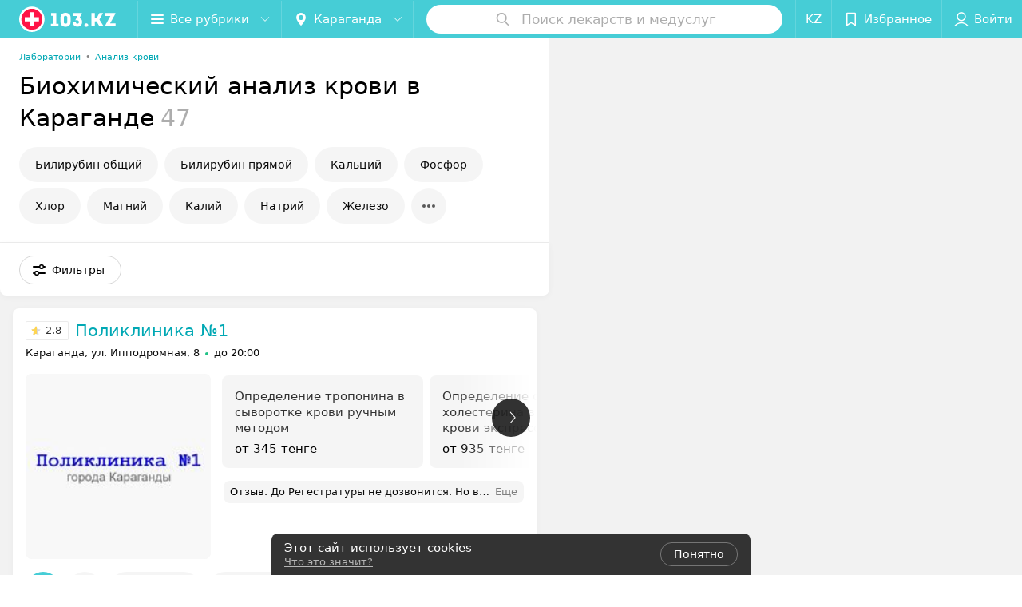

--- FILE ---
content_type: text/html; charset=utf-8
request_url: https://www.103.kz/list/analizy-biohimicheskij-analiz-krovi/karaganda/
body_size: 15914
content:
<!DOCTYPE html><html lang="ru"><head><title id="title" translate="no">Биохимический анализ крови в Караганде – цены, 35 клиник, отзывы</title><meta name="viewport" content="width=device-width, height=device-height, initial-scale=1.0, user-scalable=0, maximum-scale=1.0"><meta name="format-detection" content="telephone=no"><link rel="shortcut icon" href="https://static2.103.kz/common/images/favicons/favicon.ico"><link rel="icon" sizes="16x16 32x32 64x64" href="https://static2.103.kz/common/images/favicons/favicon.ico"><link rel="apple-touch-icon" sizes="120x120" href="https://static2.103.kz/common/images/favicons/favicon-120.png"><link rel="icon" type="image/png" sizes="16x16" href="https://static2.103.kz/common/images/favicons/favicon-16.png"><meta name="msapplication-TileImage" content="undefined"><meta name="msapplication-square70x70logo" content="https://static2.103.kz/common/images/favicons/favicon-70.png"><meta name="msapplication-square150x150logo" content="https://static2.103.kz/common/images/favicons/favicon-150.png"><meta name="msapplication-square310x310logo" content="https://static2.103.kz/common/images/favicons/favicon-310.png"><meta name="theme-color" content="#46cdd6"><meta name="yandex-verification" content="4d6feeba6bd85c40"><meta name="google-site-verification" content="9eW-pzkSqzVgSi6wcBz1NiFCFP7i-7eViw8D3aGqz_Y"><link rel="preload stylesheet" as="style" type="text/css" href="https://static2.103.kz/catalog/css/bundle.b77183eef5af41cfd039.css"><script src="https://www.artfut.com/static/tagtag.min.js?campaign_code=dee8d75285" async onerror="var self = this;window.ADMITAD=window.ADMITAD||{},ADMITAD.Helpers=ADMITAD.Helpers||{},ADMITAD.Helpers.generateDomains=function(){for(var e=new Date,n=Math.floor(new Date(2020,e.getMonth(),e.getDate()).setUTCHours(0,0,0,0)/1e3),t=parseInt(1e12*(Math.sin(n)+1)).toString(30),i=[&quot;de&quot;],o=[],a=0;a"></script><script type="text/javascript">//Кол-во дней хранения cookie
var days_to_store = 90;
//Параметр для определения источника трафика в момент совершения целевого действия
var deduplication_cookie_value = 'admitad';
var cookie_name = 'deduplication_cookie';

function getSourceCookie() {
  var matches = document.cookie.match(new RegExp(
    '(?:^|; )' + cookie_name.replace(/([\.$?*|{}\(\)\[\]\\\/\+^])/g, '\\$1') + '=([^;]*)'
  ));
  return matches ? decodeURIComponent(matches[1]) : undefined;
};

//Параметры создания cookie с последним источником трафика
var deduplication_cookie_name = 'deduplication_cookie';
var deduplication_channel_name = 'utm_source';

//Параметры создания cookie с UID admitad
var uid_cookie_name = 'tagtag_aid';
var uid_channel_name = 'tagtag_uid';

function getParamFromUriAdmitad(get_param_name) {
  var pattern = get_param_name + '=([^&]+)';
  var re = new RegExp(pattern);
  return (re.exec(document.location.search) || [])[1] || '';
};

// функция для записи источника в cookie с именем cookie_name
function setAdmitadCookie(param_name, cookie_name) {
  var param = getParamFromUriAdmitad(param_name);
  if (!param) {
    return;
  }
  var period = days_to_store * 60 * 60 * 24 * 1000;	// в секундах
  var expiresDate = new Date((period) + +new Date);
  var cookieString = cookie_name + '=' + param + '; path=/; expires=' + expiresDate.toGMTString();
  document.cookie = cookieString + '; domain=.' + '103.kz';
};

// запись куки
setAdmitadCookie(uid_channel_name, uid_cookie_name);
setAdmitadCookie(deduplication_channel_name, deduplication_cookie_name);</script><link rel="alternate" type="application/rss+xml" href="https://mag.103.kz/news-rss-feed.xml"><link rel="canonical" href="https://www.103.kz/list/analizy-biohimicheskij-analiz-krovi/karaganda/"><meta name="keywords" id="keywords"><meta name="description" content="Все клиники и медицинские центры Караганды, где можно сдать биохимический анализ крови ✅, вы найдете на портале ☛ 103.kz с ценами и адресами." id="description"><link rel="next" href="https://www.103.kz/list/analizy-biohimicheskij-analiz-krovi/karaganda/?page=2"><link rel="canonical" href="https://www.103.kz/list/analizy-biohimicheskij-analiz-krovi/karaganda/"><script>window.yaContextCb = window.yaContextCb || []</script><script src="https://yandex.ru/ads/system/context.js" async></script></head><body itemscope itemtype="http://schema.org/WebPage"><script>function loadSVG() {
  loadSVG.i += 1;
  if (loadSVG.i > 5) return;
  var ajax = new XMLHttpRequest();
  ajax.overrideMimeType("image/svg+xml");
  ajax.open("GET", 'https://static2.103.kz/common/svg/symbol/icons.wXYorTaQyT.svg', true);
  ajax.onload = function (e) {
    var div = document.createElement("div");
    div.innerHTML = ajax.responseText;
    document.body.insertBefore(div, document.body.childNodes[0]);
  }
  ajax.onerror = function() {
    loadSVG();
  }
  ajax.send();
}
loadSVG.i = 0;
</script><script>loadSVG();</script><div class="Main" id="root"><div class="Page Page--hasBanner Page--newCatalogStyle"><script type="application/ld+json">{"@context":"https://schema.org","@type":"Organization","name":"103.kz","legalName":"103.kz","url":"https://www.103.kz","address":{"@type":"PostalAddress","addressCountry":"Республика Казахстан","addressLocality":"город Алматы","streetAddress":"Бостандыкский район, улица Байзакова, дом 280, н.п. 15б, 19 этаж, помещение 22","postalCode":"A15G7M6 (050040)"},"contactPoint":{"@type":"ContactPoint","contactType":"customer support","telephone":"+7 7059575475","email":"help@103.kz","hoursAvailable":"Пн-Чт 09:00-18:00"},"sameAs":["https://www.instagram.com/103.kz_/","https://www.facebook.com/medportal103kz/","https://vk.com/m103kz"]}</script><script type="application/ld+json">{"@context":"https://schema.org","@type":"Place"}</script><div class="Banner"><div class="Banner__vertical"><span class="Spinner" aria-hidden="true"></span><svg aria-hidden="true" class="Icon Banner__close Icon--remove-sign Icon--huge"><use xlink:href="#icon-remove-sign"></use></svg></div></div><div class="Header__wrapper"><header class="Container Header"><a class="LogoLink" href="https://www.103.kz/main/karaganda/" title="logo" aria-label="logo"><svg class="Logo Logo--header" title="logo"><use xlink:href="#icon-logo"></use></svg></a><div class="Header__leftPart"><div class="Header__categories"><div class="MenuItem Header__button MenuItem--withLeftIcon MenuItem--withRightIcon MenuItem--huge" role="button"><span class="MenuItem__text"><svg aria-hidden="true" class="Icon MenuItem__icon MenuItem__icon--left Icon--hamburger"><use xlink:href="#icon-hamburger"></use></svg><span>Все рубрики</span><svg aria-hidden="true" class="Icon MenuItem__icon MenuItem__icon--right Icon--menu-down"><use xlink:href="#icon-menu-down"></use></svg></span></div></div><div class="Header__cities"><div class="DropDown Header__dropDown DropDown--tick DropDown--huge" role="select" translate="no"><svg aria-hidden="true" class="Icon Icon--city"><use xlink:href="#icon-city"></use></svg><svg class="Icon Icon--menu"><use xlink:href="#icon-menu-down"></use></svg><span title="Караганда" class="DropDown__text u-ellipsis" translate="no">Караганда</span></div></div></div><div class="SearchContainer__wrapper"><div class="SearchContainer"><div class="Search Search--outModal"><form><div class="Search__placeholder"><span class="Search__iconWrapper"><svg aria-hidden="true" class="Icon Search__icon Icon--search"><use xlink:href="#icon-search"></use></svg></span><span class="Search__placeholder--text">Поиск лекарств и медуслуг</span></div><div class="Search__inputWrapper"><input type="text" id="search_open" value="" class="Search__input" disabled=""/></div></form></div><div class="SearchModal Overlay--animation"><div class="SearchContent__body"><div class="SearchContent"><div class="SearchResults"><ul class="SearchResults__items"></ul></div></div></div></div></div></div><div class="Header__rightPart"><div class="HeaderButton LanguageSwitcher "><span class="HeaderButton__item"><span class="HeaderButton__text">KZ</span></span></div><div class="HeaderButton HeaderButton--search HeaderButton--withIcon"><span class="HeaderButton__item"><span class="HeaderButton__icon"><svg aria-hidden="true" class="Icon Icon--search-header Icon--massive"><use xlink:href="#icon-search-header"></use></svg></span><span class="HeaderButton__text"></span></span></div><div class="HeaderButton HeaderButton--favotites u-hidden-small-down HeaderButton--withIcon"><a href="https://www.103.kz/profile/favorites/" class="HeaderButton__item"><span class="HeaderButton__icon"><svg aria-hidden="true" class="Icon Icon--favorites-header Icon--massive"><use xlink:href="#icon-favorites-header"></use></svg></span><span class="HeaderButton__text">Избранное</span></a></div><div class="DropDown UserBar UserBar__dropdown Header__dropDown  u-hidden-small-up DropDown--tick DropDown--huge" role="select"><svg aria-hidden="true" class="Icon Icon--user-header"><use xlink:href="#icon-user-header"></use></svg><svg class="Icon Icon--menu"><use xlink:href="#icon-menu-down"></use></svg><span title="Войти" class="DropDown__text u-ellipsis">Войти</span></div><div class="HeaderButton UserBar UserBar__button  u-hidden-small-down HeaderButton--withIcon"><a href="https://www.103.kz/auth/login/" class="HeaderButton__item"><span class="HeaderButton__icon"><svg aria-hidden="true" class="Icon Icon--user-header Icon--massive"><use xlink:href="#icon-user-header"></use></svg></span><span class="HeaderButton__text">Войти</span></a></div></div></header></div><div class="Container CatalogNav__container"><ol class="Breadcrumbs CatalogNav__breadcrumbs" itemType="http://schema.org/BreadcrumbList" itemscope=""><li class="Breadcrumbs__item" itemProp="itemListElement" itemscope="" itemType="http://schema.org/ListItem"><a class="Breadcrumbs__text Link Link--shade--32 Link--colored Link--primary" href="https://www.103.kz/list/laboratorii/karaganda/" itemProp="item"><span itemProp="name">Лаборатории</span></a><meta itemProp="position" content="1"/><span class="Breadcrumbs__separator">•</span></li><li class="Breadcrumbs__item" itemProp="itemListElement" itemscope="" itemType="http://schema.org/ListItem"><a class="Breadcrumbs__text Link Link--shade--32 Link--colored Link--primary" href="https://www.103.kz/list/analizy-obshhij-analiz-krovi/karaganda/" itemProp="item"><span itemProp="name">Анализ крови</span></a><meta itemProp="position" content="2"/></li></ol><div style="-webkit-flex:0 1 auto;-ms-flex:0 1 auto;flex:0 1 auto;-webkit-order:0;-ms-flex-order:0;order:0" class="flexContainer flexWrap--nowrap justifyContent--space-between alignItems--center alignContent--stretch flexDirection--row alignSelf--auto CatalogNav__header"><div class="CatalogNav__title"><h1 class="CatalogNav__heading u-paddingRight--2x">Биохимический анализ крови в Караганде</h1><span class="CatalogNav__count u-grayLightest">47</span></div></div><div class="FastLinks--scrollContainer"><div class="NowrapList ButtonToolbar FastLinks NowrapList--closed"><div class="FastLinks__item"><a href="https://www.103.kz/list/analizy-bilirubin-obshhij/karaganda/" class="FastLinks__button Button Button--big ">Билирубин общий</a></div><div class="FastLinks__item"><a href="https://www.103.kz/list/analizy-bilirubin-pryamoj/karaganda/" class="FastLinks__button Button Button--big ">Билирубин прямой</a></div><div class="FastLinks__item"><a href="https://www.103.kz/list/analizy-kalycij-ca/karaganda/" class="FastLinks__button Button Button--big ">Кальций</a></div><div class="FastLinks__item"><a href="https://www.103.kz/list/analizy-fosfor-p/karaganda/" class="FastLinks__button Button Button--big ">Фосфор</a></div><div class="FastLinks__item"><a href="https://www.103.kz/list/analizy-hlor-cl/karaganda/" class="FastLinks__button Button Button--big ">Хлор</a></div><div class="FastLinks__item"><a href="https://www.103.kz/list/analizy-magnij-mg/karaganda/" class="FastLinks__button Button Button--big ">Магний</a></div><div class="FastLinks__item"><a href="https://www.103.kz/list/analizy-kalij-k/karaganda/" class="FastLinks__button Button Button--big ">Калий</a></div><div class="FastLinks__item"><a href="https://www.103.kz/list/analizy-natrij-na/karaganda/" class="FastLinks__button Button Button--big ">Натрий</a></div><div class="FastLinks__item"><a href="https://www.103.kz/list/analizy-zhelezo-fe/karaganda/" class="FastLinks__button Button Button--big ">Железо</a></div><div class="FastLinks__item"><a href="https://www.103.kz/list/lab-tests-analiz-na-ferritin/karaganda/" class="FastLinks__button Button Button--big ">Ферритин</a></div><div class="FastLinks__item"><a href="https://www.103.kz/list/analizy-alt/karaganda/" class="FastLinks__button Button Button--big ">АЛТ</a></div><div class="FastLinks__item"><a href="https://www.103.kz/list/analizy-ast/karaganda/" class="FastLinks__button Button Button--big ">АСТ</a></div><div class="FastLinks__item"><a href="https://www.103.kz/list/revmatologiya-opredelenije-asl-o/karaganda/" class="FastLinks__button Button Button--big ">АСЛ-О</a></div><div class="FastLinks__item"><a href="https://www.103.kz/list/revmatologiya-issledovanije-s-reaktivnogo-belka/karaganda/" class="FastLinks__button Button Button--big ">С-реактивный белок (исследование)</a></div><div class="FastLinks__item"><a href="https://www.103.kz/list/revmatologiya-opredelenije-revmatoidnogo-faktora/karaganda/" class="FastLinks__button Button Button--big ">Ревматоидный фактор</a></div><div class="FastLinks__item"><a href="https://www.103.kz/list/lab-tests-analiz-na-kreatinin/karaganda/" class="FastLinks__button Button Button--big ">Креатинин</a></div><div class="FastLinks__item"><a href="https://www.103.kz/list/lab-tests-analiz-krovi-na-aminokisloti/karaganda/" class="FastLinks__button Button Button--big ">Аминокислоты</a></div><div class="FastLinks__item"><a href="https://www.103.kz/list/urologiya-biohimicheskij-analiz-krovi-v-urologii/karaganda/" class="FastLinks__button Button Button--big ">Анализ крови в урологии</a></div><button class="Button FastLinks__toggle FastLinks__toggleUnwrap Button--big" style="display:none"><svg aria-hidden="true" class="Icon Icon--option-filter"><use xlink:href="#icon-option-filter"></use></svg></button><button class="Button FastLinks__toggle Button--big" style="display:none"><span class="Button__text">Свернуть</span></button></div><div class="TopRubricator__DropDown TopRubricator__DropDown--big" role="select"><svg aria-hidden="true" class="Icon Icon--dropdown"><use xlink:href="#icon-dropdown"></use></svg><span class="TopRubricator__DropDown__text"></span></div></div></div><div class="FilterToolbarWrapper"><div class="FilterToolbarContainer"><div class="FilterToolbar"><div class="FilterToolbar__filters FilterToolbar--desktop"><div class="FilterToolbar__filterItem FilterToolbar__toggleMap"><button class="Button FilterToolbar__roundedButton Button--white Button--round"><svg aria-hidden="true" class="Icon Icon--location-marker"><use xlink:href="#icon-location-marker"></use></svg><span class="Button__text">Карта</span></button></div><div class="FilterToolbar__filterItem"><div class="MenuItem FilterToolbar__allFiltersButton  MenuItem--button MenuItem--withLeftIcon" role="button"><span class="MenuItem__text"><svg aria-hidden="true" class="Icon MenuItem__icon MenuItem__icon--left Icon--settings"><use xlink:href="#icon-settings"></use></svg>Фильтры</span></div></div></div></div></div></div><div class="FilterToolbar__filters-falsePanel"></div><div class=" Fab Fab--big Fab--white Fab--shadow FilterToolbar__allFiltersMap "><svg aria-hidden="true" class="Icon Icon--settings Icon--massive"><use xlink:href="#icon-settings"></use></svg></div><div class="flexContainer flexWrap--nowrap justifyContent--flex-start alignItems--flex-start alignContent--stretch flexDirection--row Content" id="Content"><main class="MainContent"><div><div class="MainContent__paper MainContent__default"><div class="PlaceListWrapper"><div class="PlaceList"><div class="PlaceList__itemWrapper--content"><div data-index="0"></div><div class="PlaceList__itemWrapper"><div class="Place PlaceDefault body-1 --extended --hasImage --hasNoSlider --hasContactsButton --rounded --hasGallery"><a href="https://gp-1.103.kz/rubric/analizy/?referrer_rubric_id=10182603" target="_blank" class="Place__wholeLink"></a><div class="Place__contentWrapper"><div class="Place__contentFluid"><a class="Place__imageBox" href="https://gp-1.103.kz/rubric/analizy/?referrer_rubric_id=10182603" target="_blank"><picture><source media="(max-width: 479px)" srcSet="https://ms1.103.kz/images/addd74ba443de96ea1f933c27ec6cb30/thumb/w=447,h=168,q=80/catalog_place_photo_default/7f/03/76/7f0376fba1b2f76750d7d5830d14bb25.jpg, https://ms1.103.kz/images/5b4e68bb7fdf343d20284487c14aca2f/thumb/w=894,h=336,q=34/catalog_place_photo_default/7f/03/76/7f0376fba1b2f76750d7d5830d14bb25.jpg 2x"/><img class="Place__image" src="https://ms1.103.kz/images/59d13654e0c7d0a3d1d454b55486f372/thumb/w=182,h=182,q=80/catalog_place_photo_default/7f/03/76/7f0376fba1b2f76750d7d5830d14bb25.jpg" srcSet="https://ms1.103.kz/images/6c255a9fc06468495795eb5212d51db1/thumb/w=364,h=364,q=34/catalog_place_photo_default/7f/03/76/7f0376fba1b2f76750d7d5830d14bb25.jpg 2x" title="Поликлиника №1"/></picture></a></div><div class="Place__header --right"><div class="Place__headerContent"><div class="Place__titleWrapper"><div class="Place__mainTitle"><a class="Place__rating" href="https://gp-1.103.kz/rubric/analizy/?referrer_rubric_id=10182603#reviews" target="_blank"><span class="StarRating StarRating--placeRating "><span class="StarRating__star"><svg aria-hidden="true" class="Icon Icon--gray Icon--star"><use xlink:href="#icon-star"></use></svg><span class="fill" style="width:56%"><svg aria-hidden="true" class="Icon Icon--yellow Icon--star"><use xlink:href="#icon-star"></use></svg></span></span><span>2.8</span></span></a><a class="Place__headerLink Place__title
                Link" href="https://gp-1.103.kz/rubric/analizy/?referrer_rubric_id=10182603" target="_blank" title="Поликлиника №1" data-text="Поликлиника №1">Поликлиника №1</a></div></div><div class="Panel Place__content Place__content--address"><div class="Place__content-inner"><div class="Place__meta"><span class="Place__address Place__contentSub Place__address--clickable Place__address--hasNotDistance Link"><span class="Place__addressText">Караганда, ул. Ипподромная, 8</span></span><span class="Place__time Place__contentSub Place__time--clickable Link" title="Открыто"><span class="Place__timeWrapper"><span class="TimeMarker Place__timeMarker h6 TimeMarker--opened"></span>до 20:00</span></span></div></div></div></div></div><div class="Place__contentStatic"><div class="Panel Place__content Place__content--offers"><div class="Place__content-inner"><div class="PlacePrices --redesign"><div class="PlacePrices__listWrapper"><div class="PlacePrices__list"><div class="PlacePrices__itemWrapper"><a class="PlacePrices__item" href="https://gp-1.103.kz/rubric/analizy/?referrer_rubric_id=10182603#offers" target="_blank" title="Определение тропонина в сыворотке крови ручным методом"><span class="PlacePrices__itemTitle Body-1 small">Определение тропонина в сыворотке крови ручным методом</span><div class="PlacePrices__itemTextWrapper"><span class="PlacePrices__itemText">от 345 тенге</span></div></a></div><div class="PlacePrices__itemWrapper"><a class="PlacePrices__item" href="https://gp-1.103.kz/rubric/analizy/?referrer_rubric_id=10182603#offers" target="_blank" title="Определение общего холестерина в сыворотке крови экспресс методом"><span class="PlacePrices__itemTitle Body-1 small">Определение общего холестерина в сыворотке крови экспресс методом</span><div class="PlacePrices__itemTextWrapper"><span class="PlacePrices__itemText">от 935 тенге</span></div></a></div><div class="PlacePrices__itemWrapper"><a class="PlacePrices__item" href="https://gp-1.103.kz/rubric/analizy/?referrer_rubric_id=10182603#offers" target="_blank" title="Коагулограмма большая"><span class="PlacePrices__itemTitle Body-1 small">Коагулограмма большая</span><div class="PlacePrices__itemTextWrapper"><span class="PlacePrices__itemText">от 2 790 тенге</span></div></a></div><div class="PlacePrices__itemWrapper PlacePrices__itemWrapper--all"><a class="PlacePrices__item PlacePrices__item--all" href="https://gp-1.103.kz/rubric/analizy/?referrer_rubric_id=10182603#offers" target="_blank"><span>Все цены</span><svg aria-hidden="true" class="Icon Icon--swipe-gallery-arrow-catalog"><use xlink:href="#icon-swipe-gallery-arrow-catalog"></use></svg></a></div></div></div><div class="PlacePrices__control PlacePrices__control--prev "><button class="Fab Fab--huge Fab--black"><svg aria-hidden="true" class="Icon Icon--swipe-gallery-arrow"><use xlink:href="#icon-swipe-gallery-arrow"></use></svg></button></div><div class="PlacePrices__control PlacePrices__control--next "><button class="Fab Fab--huge Fab--black"><svg aria-hidden="true" class="Icon Icon--swipe-gallery-arrow"><use xlink:href="#icon-swipe-gallery-arrow"></use></svg></button></div></div></div></div><div><div class="Place__review"><div class="Place__reviewMsg"><span class="Place__reviewLabel">Отзыв<!-- -->.</span> <!-- -->До Регестратуры не дозвонится. Но врачи там классные. Регестратура может детский телефон как не будь сделаете? До сих пор звоню не могу дозвонится. С 9 утра сейчас  10:40<!-- --> <div class="Place__reviewWholeMask"></div></div><span class="Place__reviewToggle Link"><span>Еще</span></span></div></div></div><div class="Place__buttons"><div class="Place__buttonsList"><a class="Button Place__showContacts Button--big Button--primary Button--rounded" role="button" target="CatalogButton"><span class="Button__iconWrapper"><svg aria-hidden="true" class="Icon Icon--earphone"><use xlink:href="#icon-earphone"></use></svg></span></a><button class="Button PlaceButton___favorite --hiddenTitle Button--big Button--rounded" target="CatalogButton"><svg aria-hidden="true" class="Icon Icon--favorites"><use xlink:href="#icon-favorites"></use></svg></button><a class="Button Button--big Button--rounded" href="https://gp-1.103.kz#reviews" target="CatalogButton" rel="nofollow noopener"><span class="Button__text">Отзывы<sup class="Button__sup">36</sup></span></a><a class="Button Button--big Button--rounded" href="https://gp-1.103.kz/contacts/karaganda/" title="Все адреса" target="CatalogButton" rel="nofollow noopener"><span class="Button__text">Все адреса</span></a><a class="Button Button--big Button--rounded" href="https://gp-1.103.kz/pricing/#content" title="Все цены" target="CatalogButton" rel="nofollow noopener"><span class="Button__text">Все цены</span></a></div></div></div></div></div></div><div class="PlaceList__itemWrapper--content"><div data-index="1"></div><div class="PlaceList__itemWrapper"><div class="PromoListWrapper"><div style="-webkit-flex:0 1 auto;-ms-flex:0 1 auto;flex:0 1 auto;-webkit-order:0;-ms-flex-order:0;order:0" class="flexContainer flexWrap--nowrap justifyContent--flex-start alignItems--stretch alignContent--stretch flexDirection--row alignSelf--auto PromoList"><div class="Promo Body-1"><a class="Paper Paper--depth--1 Link" href="https://apteka.103.kz/?utm_source=promo&amp;utm_medium=103.kz&amp;utm_campaign=catalog&amp;utm_content=poisklek" target="_blank"><div class="Promo__imageWrapper"><img class="Image Image--loading Promo__image" src="" srcSet="" data-src="https://ms1.103.kz/images/8ec3c96269d5519a8829b97ecd36bb20/resize/w=416,h=240,q=80/catalog_promo_photo/e3/ed/85/e3ed85b572d7b782f6589bcc36bf236e.jpg"/><div class="Promo__title Body-2"><span>Поиск лекарств в аптеках</span></div></div><div class="Panel Panel--small Promo__info"><div class="StaticMarkup Promo__description u-gray">Находите лекарства в ближайших аптеках, проверяйте наличие, сравнивайте цены!</div></div></a></div><div class="Promo Body-1"><a class="Paper Paper--depth--1 Link" href="https://103.kz/iframe/?url=https%3A%2F%2F103.health%2Fapp%2Fkz%2F%3Futm_source%3Dcp_103kz%26utm_medium%3Dkatalog%26utm_campaign%3Dpromoblok&amp;ref=https%3A%2F%2Fwww.103.kz%2Flist%2Fanalizy-biohimicheskij-analiz-krovi%2Fkaraganda%2F" target="_blank" rel="nofollow noopener"><div class="Promo__imageWrapper"><img class="Image Image--loading Promo__image" src="" srcSet="" data-src="https://ms1.103.kz/images/8ec3c96269d5519a8829b97ecd36bb20/resize/w=416,h=240,q=80/catalog_promo_photo/6e/2e/24/6e2e24549d70b57444ddf9bebb992538.jpg" data-srcset="https://ms1.103.kz/images/dd91513b64f6f10cd209e02c04c91ac5/resize/w=832,h=480,q=34/catalog_promo_photo/6e/2e/24/6e2e24549d70b57444ddf9bebb992538.jpg 2x"/></div><div class="Panel Panel--small Promo__info"><div class="StaticMarkup Promo__description u-gray">Запись к врачу, поиск и бронирование лекарств, медицинская карта в вашем смартфоне</div></div></a></div><div class="Promo Body-1"><a class="Paper Paper--depth--1 Link" href="https://apteka.103.kz/lekarstva/bady/dlya-beremennykh-i-kormyashhikh/" target="_blank"><div class="Promo__imageWrapper"><img class="Image Image--loading Promo__image" src="" srcSet="" data-src="https://ms1.103.kz/images/8ec3c96269d5519a8829b97ecd36bb20/resize/w=416,h=240,q=80/catalog_promo_photo/02/a5/5e/02a55e5e5e0b05f19e1aa9cddc4b49e8.jpg"/><div class="Promo__title Body-2"><span>Витамины и БАДы для беременных</span></div></div><div class="Panel Panel--small Promo__info"><div class="StaticMarkup Promo__description u-gray">Витамины и БАДы для беременных и кормящих в аптеках Казахстана</div></div></a></div></div></div><div class="Place PlaceDefault body-1 --compact --hasImage --hasNoSlider --hasContactsButton --rounded --hasGallery"><a href="https://aldi-med.103.kz/rubric/analizy/?referrer_rubric_id=10182603" target="_blank" class="Place__wholeLink"></a><div class="Place__contentWrapper"><div class="Place__header Place__header--hasImage --right"><div class="Place__headerContent"><div class="Place__type" title="Многопрофильный медицинский центр">Многопрофильный медицинский центр</div><div class="Place__wrapperHeaderImage"><img class="Image Image--loading Place__headerImg" src="" srcSet="" data-src="https://ms1.103.kz/images/539cfaa1a50f25ce7a8bf89e301a34c5/resize/w=86,h=56,q=80/catalog_place_photo_default/ee/41/7e/ee417e0bf80fbcce894339133d21df50.jpg" data-srcset="https://ms1.103.kz/images/6e1acd527cd0c51b444c86f0a0a0ee64/resize/w=172,h=112,q=34/catalog_place_photo_default/ee/41/7e/ee417e0bf80fbcce894339133d21df50.jpg 2x"/></div><div class="Place__titleWrapper"><div class="Place__mainTitle"><a class="Place__rating" href="https://aldi-med.103.kz/rubric/analizy/?referrer_rubric_id=10182603#reviews" target="_blank"><span class="StarRating StarRating--placeRating "><span class="StarRating__star"><svg aria-hidden="true" class="Icon Icon--gray Icon--star"><use xlink:href="#icon-star"></use></svg><span class="fill" style="width:100%"><svg aria-hidden="true" class="Icon Icon--yellow Icon--star"><use xlink:href="#icon-star"></use></svg></span></span><span>5.0</span></span></a><a class="Place__headerLink Place__title
                Link" href="https://aldi-med.103.kz/rubric/analizy/?referrer_rubric_id=10182603" target="_blank" title="ALDIMED" data-text="ALDIMED">ALDIMED</a></div></div><div class="Panel Place__content Place__content--address"><div class="Place__content-inner"><div class="Place__meta"><span class="Place__address Place__contentSub Place__address--clickable Place__address--hasNotDistance Link"><span class="Place__addressText">Караганда, ул. Гоголя, 57</span></span><span class="Place__time Place__contentSub Place__time--clickable Link" title="Открыто"><span class="Place__timeWrapper"><span class="TimeMarker Place__timeMarker h6 TimeMarker--opened"></span>до 18:00</span></span></div></div></div></div></div><div class="Place__contentStatic"><div class="Panel Place__content Place__content--offers"><div class="Place__content-inner"><div class="PlacePrices --redesign"><div class="PlacePrices__listWrapper"><div class="PlacePrices__list"><div class="PlacePrices__itemWrapper"><a class="PlacePrices__item" href="https://aldi-med.103.kz/rubric/analizy/?referrer_rubric_id=10182603#offers" target="_blank" title="Гаптоглобин в крови"><span class="PlacePrices__itemTitle Body-1 small">Гаптоглобин в крови</span><div class="PlacePrices__itemTextWrapper"><span class="PlacePrices__itemText">от 4 800 тенге</span></div></a></div><div class="PlacePrices__itemWrapper"><a class="PlacePrices__item" href="https://aldi-med.103.kz/rubric/analizy/?referrer_rubric_id=10182603#offers" target="_blank" title="Гастрин"><span class="PlacePrices__itemTitle Body-1 small">Гастрин</span><div class="PlacePrices__itemTextWrapper"><span class="PlacePrices__itemText">от 7 700 тенге</span></div></a></div><div class="PlacePrices__itemWrapper"><a class="PlacePrices__item" href="https://aldi-med.103.kz/rubric/analizy/?referrer_rubric_id=10182603#offers" target="_blank" title="Определение альфа-1 антитрипсина в кале"><span class="PlacePrices__itemTitle Body-1 small">Определение альфа-1 антитрипсина в кале</span><div class="PlacePrices__itemTextWrapper"><span class="PlacePrices__itemText">от 16 000 тенге</span></div></a></div><div class="PlacePrices__itemWrapper"><a class="PlacePrices__item" href="https://aldi-med.103.kz/rubric/analizy/?referrer_rubric_id=10182603#offers" target="_blank" title="Тропонин-I (количественный)"><span class="PlacePrices__itemTitle Body-1 small">Тропонин-I (количественный)</span><div class="PlacePrices__itemTextWrapper"><span class="PlacePrices__itemText">от 11 200 тенге</span></div></a></div><div class="PlacePrices__itemWrapper"><a class="PlacePrices__item" href="https://aldi-med.103.kz/rubric/analizy/?referrer_rubric_id=10182603#offers" target="_blank" title="Аланинаминотрансфераза (АЛТ)"><span class="PlacePrices__itemTitle Body-1 small">Аланинаминотрансфераза (АЛТ)</span><div class="PlacePrices__itemTextWrapper"><span class="PlacePrices__itemText">от 1 500 тенге</span></div></a></div><div class="PlacePrices__itemWrapper PlacePrices__itemWrapper--all"><a class="PlacePrices__item PlacePrices__item--all" href="https://aldi-med.103.kz/rubric/analizy/?referrer_rubric_id=10182603#offers" target="_blank"><span>Все цены</span><svg aria-hidden="true" class="Icon Icon--swipe-gallery-arrow-catalog"><use xlink:href="#icon-swipe-gallery-arrow-catalog"></use></svg></a></div></div></div><div class="PlacePrices__control PlacePrices__control--prev "><button class="Fab Fab--huge Fab--black"><svg aria-hidden="true" class="Icon Icon--swipe-gallery-arrow"><use xlink:href="#icon-swipe-gallery-arrow"></use></svg></button></div><div class="PlacePrices__control PlacePrices__control--next "><button class="Fab Fab--huge Fab--black"><svg aria-hidden="true" class="Icon Icon--swipe-gallery-arrow"><use xlink:href="#icon-swipe-gallery-arrow"></use></svg></button></div></div></div></div><div><div class="Place__review"><div class="Place__reviewMsg"><span class="Place__reviewLabel">Отзыв<!-- -->.</span> <!-- -->Прием прошел хорошо, все понравилось, приятная атмосфера и очень приветливый персонал, спасибо за качественное обслуживание.<!-- --> <div class="Place__reviewWholeMask"></div></div><span class="Place__reviewToggle Link"><span>Еще</span></span></div></div></div><div class="Place__buttons"><div class="Place__buttonsList"><a class="Button Place__showContacts Button--big Button--primary Button--rounded" role="button" target="CatalogButton"><span class="Button__iconWrapper"><svg aria-hidden="true" class="Icon Icon--earphone"><use xlink:href="#icon-earphone"></use></svg></span></a><button class="Button PlaceButton___favorite --hiddenTitle Button--big Button--rounded" target="CatalogButton"><svg aria-hidden="true" class="Icon Icon--favorites"><use xlink:href="#icon-favorites"></use></svg></button></div></div></div></div></div></div><div class="PlaceList__itemWrapper--content"><div data-index="2"></div><div class="PlaceList__itemWrapper"><div class="Place PlaceDefault body-1 --compact --hasImage --hasNoSlider --hasContactsButton --rounded --hasGallery"><a href="https://clinicmiras.103.kz/rubric/analizy/?referrer_rubric_id=10182603" target="_blank" class="Place__wholeLink"></a><div class="Place__contentWrapper"><div class="Place__header Place__header--hasImage --right"><div class="Place__headerContent"><div class="Place__type" title="Клиника">Клиника</div><div class="Place__wrapperHeaderImage"><img class="Image Image--loading Place__headerImg" src="" srcSet="" data-src="https://ms1.103.kz/images/539cfaa1a50f25ce7a8bf89e301a34c5/resize/w=86,h=56,q=80/catalog_place_photo_default/6d/d7/79/6dd7799f0c412980d03c9c5ec86ad728.jpg" data-srcset="https://ms1.103.kz/images/6e1acd527cd0c51b444c86f0a0a0ee64/resize/w=172,h=112,q=34/catalog_place_photo_default/6d/d7/79/6dd7799f0c412980d03c9c5ec86ad728.jpg 2x"/></div><div class="Place__titleWrapper"><div class="Place__mainTitle"><a class="Place__rating" href="https://clinicmiras.103.kz/rubric/analizy/?referrer_rubric_id=10182603#reviews" target="_blank"><span class="StarRating StarRating--placeRating "><span class="StarRating__star"><svg aria-hidden="true" class="Icon Icon--gray Icon--star"><use xlink:href="#icon-star"></use></svg><span class="fill" style="width:86%"><svg aria-hidden="true" class="Icon Icon--yellow Icon--star"><use xlink:href="#icon-star"></use></svg></span></span><span>4.3</span></span></a><a class="Place__headerLink Place__title
                Link" href="https://clinicmiras.103.kz/rubric/analizy/?referrer_rubric_id=10182603" target="_blank" title="Clinic Miras" data-text="Clinic Miras">Clinic Miras</a></div></div><div class="Panel Place__content Place__content--address"><div class="Place__content-inner"><div class="Place__meta"><span class="Place__address Place__contentSub Place__address--clickable Place__address--hasNotDistance Link"><span class="Place__addressText">Караганда, ул. Ержанова, 28/2</span></span><span class="Place__time Place__contentSub Place__time--clickable Link" title="Открыто"><span class="Place__timeWrapper"><span class="TimeMarker Place__timeMarker h6 TimeMarker--opened"></span>до 19:00</span></span></div></div></div></div></div><div class="Place__contentStatic"><div class="Panel Place__content Place__content--offers"><div class="Place__content-inner"><div class="PlacePrices --redesign"><div class="PlacePrices__listWrapper"><div class="PlacePrices__list"><div class="PlacePrices__itemWrapper"><a class="PlacePrices__item" href="https://clinicmiras.103.kz/rubric/analizy/?referrer_rubric_id=10182603#offers" target="_blank" title="Определение тропонина в сыворотке крови ручным методом"><span class="PlacePrices__itemTitle Body-1 small">Определение тропонина в сыворотке крови ручным методом</span><div class="PlacePrices__itemTextWrapper"><span class="PlacePrices__itemText">400 тенге</span></div></a></div><div class="PlacePrices__itemWrapper PlacePrices__itemWrapper--all"><a class="PlacePrices__item PlacePrices__item--all" href="https://clinicmiras.103.kz/rubric/analizy/?referrer_rubric_id=10182603#offers" target="_blank"><span>Все цены</span><svg aria-hidden="true" class="Icon Icon--swipe-gallery-arrow-catalog"><use xlink:href="#icon-swipe-gallery-arrow-catalog"></use></svg></a></div></div></div><div class="PlacePrices__control PlacePrices__control--prev "><button class="Fab Fab--huge Fab--black"><svg aria-hidden="true" class="Icon Icon--swipe-gallery-arrow"><use xlink:href="#icon-swipe-gallery-arrow"></use></svg></button></div><div class="PlacePrices__control PlacePrices__control--next "><button class="Fab Fab--huge Fab--black"><svg aria-hidden="true" class="Icon Icon--swipe-gallery-arrow"><use xlink:href="#icon-swipe-gallery-arrow"></use></svg></button></div></div></div></div><div><div class="Place__review"><div class="Place__reviewMsg"><span class="Place__reviewLabel">Отзыв<!-- -->.</span> <!-- -->Благодарность медицинской сестре  Марзие Наильевне! Внимательная, всегда есть обратная связь, или напишет, или позвонит.<!-- --> <div class="Place__reviewWholeMask"></div></div><span class="Place__reviewToggle Link"><span>Еще</span></span></div></div></div><div class="Place__buttons"><div class="Place__buttonsList"><a class="Button Place__showContacts Button--big Button--primary Button--rounded" role="button" target="CatalogButton"><span class="Button__iconWrapper"><svg aria-hidden="true" class="Icon Icon--earphone"><use xlink:href="#icon-earphone"></use></svg></span></a><button class="Button PlaceButton___favorite --hiddenTitle Button--big Button--rounded" target="CatalogButton"><svg aria-hidden="true" class="Icon Icon--favorites"><use xlink:href="#icon-favorites"></use></svg></button><a class="Button Button--big Button--rounded" href="https://clinicmiras.103.kz#reviews" target="CatalogButton" rel="nofollow noopener"><span class="Button__text">Отзывы<sup class="Button__sup">16</sup></span></a></div></div></div></div></div></div><div></div><div class="PlaceList__itemWrapper--content"><div data-index="3"></div><div class="PlaceList__itemWrapper"><div class="Place PlaceDefault body-1 --compact --hasImage --hasNoSlider --hasContactsButton --rounded --hasGallery"><a href="https://gcpmsp.103.kz/rubric/analizy/?referrer_rubric_id=10182603" target="_blank" class="Place__wholeLink"></a><div class="Place__contentWrapper"><div class="Place__header Place__header--hasImage --right"><div class="Place__headerContent"><div class="Place__wrapperHeaderImage"><img class="Image Image--loading Place__headerImg" src="" srcSet="" data-src="https://ms1.103.kz/images/539cfaa1a50f25ce7a8bf89e301a34c5/resize/w=86,h=56,q=80/catalog_place_photo_default/cf/5a/37/cf5a376c9d4212470216af890c4f18c3.jpg" data-srcset="https://ms1.103.kz/images/6e1acd527cd0c51b444c86f0a0a0ee64/resize/w=172,h=112,q=34/catalog_place_photo_default/cf/5a/37/cf5a376c9d4212470216af890c4f18c3.jpg 2x"/></div><div class="Place__titleWrapper"><div class="Place__mainTitle"><a class="Place__rating" href="https://gcpmsp.103.kz/rubric/analizy/?referrer_rubric_id=10182603#reviews" target="_blank"><span class="StarRating StarRating--placeRating "><span class="StarRating__star"><svg aria-hidden="true" class="Icon Icon--gray Icon--star"><use xlink:href="#icon-star"></use></svg><span class="fill" style="width:76%"><svg aria-hidden="true" class="Icon Icon--yellow Icon--star"><use xlink:href="#icon-star"></use></svg></span></span><span>3.8</span></span></a><a class="Place__headerLink Place__title
                Link" href="https://gcpmsp.103.kz/rubric/analizy/?referrer_rubric_id=10182603" target="_blank" title="Городской центр первичной помощи" data-text="Городской центр первичной помощи">Городской центр первичной помощи</a></div></div><div class="Panel Place__content Place__content--address"><div class="Place__content-inner"><div class="Place__meta"><span class="Place__address Place__contentSub Place__address--clickable Place__address--hasNotDistance Link"><span class="Place__addressText">Караганда, пр-т Назарбаева, 28</span></span><span class="Place__time Place__contentSub Place__time--clickable Link" title="Открыто"><span class="Place__timeWrapper"><span class="TimeMarker Place__timeMarker h6 TimeMarker--opened"></span>до 20:00</span></span></div></div></div></div></div><div class="Place__contentStatic"><div class="Panel Place__content Place__content--offers"><div class="Place__content-inner"><div class="PlacePrices --redesign"><div class="PlacePrices__listWrapper"><div class="PlacePrices__list"><div class="PlacePrices__itemWrapper"><a class="PlacePrices__item" href="https://gcpmsp.103.kz/rubric/analizy/?referrer_rubric_id=10182603#offers" target="_blank" title="Амилаза (диастаза)"><span class="PlacePrices__itemTitle Body-1 small">Амилаза (диастаза)</span><div class="PlacePrices__itemTextWrapper"><span class="PlacePrices__itemText">от 500 тенге</span></div></a></div><div class="PlacePrices__itemWrapper"><a class="PlacePrices__item" href="https://gcpmsp.103.kz/rubric/analizy/?referrer_rubric_id=10182603#offers" target="_blank" title="Билирубин"><span class="PlacePrices__itemTitle Body-1 small">Билирубин</span><div class="PlacePrices__itemTextWrapper"><span class="PlacePrices__itemText">от 700 тенге</span></div></a></div><div class="PlacePrices__itemWrapper"><a class="PlacePrices__item" href="https://gcpmsp.103.kz/rubric/analizy/?referrer_rubric_id=10182603#offers" target="_blank" title="Тимоловая проба"><span class="PlacePrices__itemTitle Body-1 small">Тимоловая проба</span><div class="PlacePrices__itemTextWrapper"><span class="PlacePrices__itemText">от 400 тенге</span></div></a></div><div class="PlacePrices__itemWrapper"><a class="PlacePrices__item" href="https://gcpmsp.103.kz/rubric/analizy/?referrer_rubric_id=10182603#offers" target="_blank" title="С-реактивный белок"><span class="PlacePrices__itemTitle Body-1 small">С-реактивный белок</span><div class="PlacePrices__itemTextWrapper"><span class="PlacePrices__itemText">от 500 тенге</span></div></a></div><div class="PlacePrices__itemWrapper"><a class="PlacePrices__item" href="https://gcpmsp.103.kz/rubric/analizy/?referrer_rubric_id=10182603#offers" target="_blank" title="Мочевина"><span class="PlacePrices__itemTitle Body-1 small">Мочевина</span><div class="PlacePrices__itemTextWrapper"><span class="PlacePrices__itemText">от 500 тенге</span></div></a></div><div class="PlacePrices__itemWrapper PlacePrices__itemWrapper--all"><a class="PlacePrices__item PlacePrices__item--all" href="https://gcpmsp.103.kz/rubric/analizy/?referrer_rubric_id=10182603#offers" target="_blank"><span>Все цены</span><svg aria-hidden="true" class="Icon Icon--swipe-gallery-arrow-catalog"><use xlink:href="#icon-swipe-gallery-arrow-catalog"></use></svg></a></div></div></div><div class="PlacePrices__control PlacePrices__control--prev "><button class="Fab Fab--huge Fab--black"><svg aria-hidden="true" class="Icon Icon--swipe-gallery-arrow"><use xlink:href="#icon-swipe-gallery-arrow"></use></svg></button></div><div class="PlacePrices__control PlacePrices__control--next "><button class="Fab Fab--huge Fab--black"><svg aria-hidden="true" class="Icon Icon--swipe-gallery-arrow"><use xlink:href="#icon-swipe-gallery-arrow"></use></svg></button></div></div></div></div><div><div class="Place__review"><div class="Place__reviewMsg"><span class="Place__reviewLabel">Отзыв<!-- -->.</span> <!-- -->Качественная и быстрая медицинская помощь<!-- --> <div class="Place__reviewWholeMask"></div></div><span class="Place__reviewToggle Link"><span>Еще</span></span></div></div></div><div class="Place__buttons"><div class="Place__buttonsList"><a class="Button Place__showContacts Button--big Button--primary Button--rounded" role="button" target="CatalogButton"><span class="Button__iconWrapper"><svg aria-hidden="true" class="Icon Icon--earphone"><use xlink:href="#icon-earphone"></use></svg></span></a><button class="Button PlaceButton___favorite --hiddenTitle Button--big Button--rounded" target="CatalogButton"><svg aria-hidden="true" class="Icon Icon--favorites"><use xlink:href="#icon-favorites"></use></svg></button><a class="Button Button--big Button--rounded" href="https://gcpmsp.103.kz#reviews" target="CatalogButton" rel="nofollow noopener"><span class="Button__text">Отзывы<sup class="Button__sup">18</sup></span></a></div></div></div></div></div></div><div class="PlaceList__itemWrapper--content"><div data-index="4"></div><div class="PlaceList__itemWrapper"><div class="Place PlaceDefault body-1 --compact --hasImage --hasNoSlider --hasContactsButton --rounded --hasGallery"><a href="https://klinika-lohvickogo.103.kz/rubric/analizy/?referrer_rubric_id=10182603" target="_blank" class="Place__wholeLink"></a><div class="Place__contentWrapper"><div class="Place__header Place__header--hasImage --right"><div class="Place__headerContent"><div class="Place__wrapperHeaderImage"><img class="Image Image--loading Place__headerImg" src="" srcSet="" data-src="https://ms1.103.kz/images/539cfaa1a50f25ce7a8bf89e301a34c5/resize/w=86,h=56,q=80/catalog_place_photo_default/14/4b/13/144b133df497268bfbc60a0ba5a1d153.jpg" data-srcset="https://ms1.103.kz/images/6e1acd527cd0c51b444c86f0a0a0ee64/resize/w=172,h=112,q=34/catalog_place_photo_default/14/4b/13/144b133df497268bfbc60a0ba5a1d153.jpg 2x"/></div><div class="Place__titleWrapper"><div class="Place__mainTitle"><a class="Place__rating" href="https://klinika-lohvickogo.103.kz/rubric/analizy/?referrer_rubric_id=10182603#reviews" target="_blank"><span class="StarRating StarRating--placeRating "><span class="StarRating__star"><svg aria-hidden="true" class="Icon Icon--gray Icon--star"><use xlink:href="#icon-star"></use></svg><span class="fill" style="width:82%"><svg aria-hidden="true" class="Icon Icon--yellow Icon--star"><use xlink:href="#icon-star"></use></svg></span></span><span>4.1</span></span></a><a class="Place__headerLink Place__title
                Link" href="https://klinika-lohvickogo.103.kz/rubric/analizy/?referrer_rubric_id=10182603" target="_blank" title="Клиника профессора Лохвицкого" data-text="Клиника профессора Лохвицкого">Клиника профессора Лохвицкого</a></div></div><div class="Panel Place__content Place__content--address"><div class="Place__content-inner"><div class="Place__meta"><span class="Place__address Place__contentSub Place__address--clickable Place__address--hasNotDistance Link"><span class="Place__addressText">Караганда, ул. Ерубаева, 17</span></span><span class="Place__time Place__contentSub Place__time--clickable Link" title="Закрыто"><span class="Place__timeWrapper"><span class="TimeMarker Place__timeMarker h6"></span>до 17:00</span></span></div></div></div></div></div><div class="Place__contentStatic"><div class="Panel Place__content Place__content--offers"><div class="Place__content-inner"><div class="PlacePrices --redesign"><div class="PlacePrices__listWrapper"><div class="PlacePrices__list"><div class="PlacePrices__itemWrapper"><a class="PlacePrices__item" href="https://klinika-lohvickogo.103.kz/rubric/analizy/?referrer_rubric_id=10182603#offers" target="_blank" title="Мочевина крови"><span class="PlacePrices__itemTitle Body-1 small">Мочевина крови</span><div class="PlacePrices__itemTextWrapper"><span class="PlacePrices__itemText">от 1 000 тенге</span></div></a></div><div class="PlacePrices__itemWrapper"><a class="PlacePrices__item" href="https://klinika-lohvickogo.103.kz/rubric/analizy/?referrer_rubric_id=10182603#offers" target="_blank" title="Билирубин крови"><span class="PlacePrices__itemTitle Body-1 small">Билирубин крови</span><div class="PlacePrices__itemTextWrapper"><span class="PlacePrices__itemText">от 1 100 тенге</span></div></a></div><div class="PlacePrices__itemWrapper"><a class="PlacePrices__item" href="https://klinika-lohvickogo.103.kz/rubric/analizy/?referrer_rubric_id=10182603#offers" target="_blank" title="Белок крови"><span class="PlacePrices__itemTitle Body-1 small">Белок крови</span><div class="PlacePrices__itemTextWrapper"><span class="PlacePrices__itemText">от 1 100 тенге</span></div></a></div><div class="PlacePrices__itemWrapper"><a class="PlacePrices__item" href="https://klinika-lohvickogo.103.kz/rubric/analizy/?referrer_rubric_id=10182603#offers" target="_blank" title="АЛТ"><span class="PlacePrices__itemTitle Body-1 small">АЛТ</span><div class="PlacePrices__itemTextWrapper"><span class="PlacePrices__itemText">от 1 100 тенге</span></div></a></div><div class="PlacePrices__itemWrapper"><a class="PlacePrices__item" href="https://klinika-lohvickogo.103.kz/rubric/analizy/?referrer_rubric_id=10182603#offers" target="_blank" title="АСТ"><span class="PlacePrices__itemTitle Body-1 small">АСТ</span><div class="PlacePrices__itemTextWrapper"><span class="PlacePrices__itemText">от 1 100 тенге</span></div></a></div><div class="PlacePrices__itemWrapper PlacePrices__itemWrapper--all"><a class="PlacePrices__item PlacePrices__item--all" href="https://klinika-lohvickogo.103.kz/rubric/analizy/?referrer_rubric_id=10182603#offers" target="_blank"><span>Все цены</span><svg aria-hidden="true" class="Icon Icon--swipe-gallery-arrow-catalog"><use xlink:href="#icon-swipe-gallery-arrow-catalog"></use></svg></a></div></div></div><div class="PlacePrices__control PlacePrices__control--prev "><button class="Fab Fab--huge Fab--black"><svg aria-hidden="true" class="Icon Icon--swipe-gallery-arrow"><use xlink:href="#icon-swipe-gallery-arrow"></use></svg></button></div><div class="PlacePrices__control PlacePrices__control--next "><button class="Fab Fab--huge Fab--black"><svg aria-hidden="true" class="Icon Icon--swipe-gallery-arrow"><use xlink:href="#icon-swipe-gallery-arrow"></use></svg></button></div></div></div></div><div><div class="Place__review"><div class="Place__reviewMsg"><span class="Place__reviewLabel">Отзыв<!-- -->.</span> <!-- -->Проходил лечение в этой поликленике. 
Вырожаю огромное спасибо врачю урологу Воронину Алексею и 
Мухамеджановой Турсун Советовне.
Всем очень доволен. хорошие врачи достойные. 
От Дмитрия.<!-- --> <div class="Place__reviewWholeMask"></div></div><span class="Place__reviewToggle Link"><span>Еще</span></span></div></div></div><div class="Place__buttons"><div class="Place__buttonsList"><a class="Button Place__showContacts Button--big Button--primary Button--rounded" role="button" target="CatalogButton"><span class="Button__iconWrapper"><svg aria-hidden="true" class="Icon Icon--earphone"><use xlink:href="#icon-earphone"></use></svg></span></a><button class="Button PlaceButton___favorite --hiddenTitle Button--big Button--rounded" target="CatalogButton"><svg aria-hidden="true" class="Icon Icon--favorites"><use xlink:href="#icon-favorites"></use></svg></button><a class="Button Button--big Button--rounded" href="https://klinika-lohvickogo.103.kz#reviews" target="CatalogButton" rel="nofollow noopener"><span class="Button__text">Отзывы<sup class="Button__sup">18</sup></span></a></div></div></div></div></div></div><div></div><div></div></div><div></div></div><div class="ContentPagination Pagination Pagination--open"><div class="Pagination__controls"><button class="Pagination__nextPage"><span class="Pagination__nextPageText">Показать последние 22</span><span class="Spinner Pagination__spinner" aria-hidden="true"></span></button></div><div class="Pagination__pages"><div class="Pagination__listPages"><a href="/list/analizy-biohimicheskij-analiz-krovi/karaganda/" class="Pagination__page Pagination__page--selected Pagination__page--selectedFirst Pagination__page--selectedLast">1</a><a class="Pagination__page">2</a></div></div></div></div><div class="Panel Panel--big SectionInfo Container"><div class="StaticMarkup SectionInfo__table"><p>&nbsp;</p>
<h2>Биохимический анализ крови - цена в Караганде</h2>
<p>&nbsp;</p>
<table>
<tbody>
<tr>
<td style="width: 344.297px;">&nbsp;Альбумин&nbsp;</td>
<td style="width: 109.875px;" nowrap="nowrap">&nbsp;от 580 тенге&nbsp;</td>
</tr>
<tr>
<td style="width: 344.297px;">&nbsp;Анализ крови на общий белок&nbsp;</td>
<td style="width: 109.875px;" nowrap="nowrap">&nbsp;от 1200 тенге&nbsp;</td>
</tr>
<tr>
<td style="width: 344.297px;">&nbsp;Антиспермальные антитела&nbsp;</td>
<td style="width: 109.875px;" nowrap="nowrap">&nbsp;от 4350 тенге&nbsp;</td>
</tr>
<tr>
<td style="width: 344.297px;">&nbsp;Антитела IgG к инсулину&nbsp;</td>
<td style="width: 109.875px;" nowrap="nowrap">&nbsp;от 1500 тенге&nbsp;</td>
</tr>
<tr>
<td style="width: 344.297px;">&nbsp;Антитела к инсулину&nbsp;</td>
<td style="width: 109.875px;" nowrap="nowrap">&nbsp;от 4800 тенге&nbsp;</td>
</tr>
<tr>
<td style="width: 344.297px;">&nbsp;Билирубин общий&nbsp;</td>
<td style="width: 109.875px;" nowrap="nowrap">&nbsp;от 699 тенге&nbsp;</td>
</tr>
<tr>
<td style="width: 344.297px;">&nbsp;Биохимия комплекс&nbsp;</td>
<td style="width: 109.875px;" nowrap="nowrap">&nbsp;от 7300 тенге&nbsp;</td>
</tr>
<tr>
<td style="width: 344.297px;">&nbsp;Забор крови из пальца на СОЭ&nbsp;</td>
<td style="width: 109.875px;" nowrap="nowrap">&nbsp;от 600 тенге&nbsp;</td>
</tr>
<tr>
<td style="width: 344.297px;">&nbsp;Коагулограмма&nbsp;</td>
<td style="width: 109.875px;" nowrap="nowrap">&nbsp;от 2500 тенге&nbsp;</td>
</tr>
<tr>
<td style="width: 344.297px;">&nbsp;Липидограмма&nbsp;</td>
<td style="width: 109.875px;" nowrap="nowrap">&nbsp;от 2500 тенге&nbsp;</td>
</tr>
<tr>
<td style="width: 344.297px;">&nbsp;Мочевая кислота&nbsp;</td>
<td style="width: 109.875px;" nowrap="nowrap">&nbsp;от 530 тенге&nbsp;</td>
</tr>
<tr>
<td style="width: 344.297px;">&nbsp;Общий анализ крови&nbsp;</td>
<td style="width: 109.875px;" nowrap="nowrap">&nbsp;от 1500 тенге&nbsp;</td>
</tr>
<tr>
<td style="width: 344.297px;">&nbsp;Общий белок&nbsp;</td>
<td style="width: 109.875px;" nowrap="nowrap">&nbsp;от 480 тенге&nbsp;</td>
</tr>
<tr>
<td style="width: 344.297px;">&nbsp;Определение креатининина сыворотки крови&nbsp;</td>
<td style="width: 109.875px;" nowrap="nowrap">&nbsp;от 1500 тенге&nbsp;</td>
</tr>
<tr>
<td style="width: 344.297px;">&nbsp;Определение мочевой кислоты&nbsp;</td>
<td style="width: 109.875px;" nowrap="nowrap">&nbsp;от 1500 тенге&nbsp;</td>
</tr>
<tr>
<td style="width: 344.297px;">&nbsp;Определение прогестерона&nbsp;</td>
<td style="width: 109.875px;" nowrap="nowrap">&nbsp;от 1900 тенге&nbsp;</td>
</tr>
<tr>
<td style="width: 344.297px;">&nbsp;Протромбиновое время&nbsp;</td>
<td style="width: 109.875px;" nowrap="nowrap">&nbsp;от 1030 тенге&nbsp;</td>
</tr>
<tr>
<td style="width: 344.297px;">&nbsp;Триглицериды&nbsp;</td>
<td style="width: 109.875px;" nowrap="nowrap">&nbsp;от 580 тенге&nbsp;</td>
</tr>
<tr>
<td style="width: 344.297px;">&nbsp;Ферритин&nbsp;</td>
<td style="width: 109.875px;" nowrap="nowrap">&nbsp;от 1500 тенге&nbsp;</td>
</tr>
<tr>
<td style="width: 344.297px;">&nbsp;Холестерин общий&nbsp;</td>
<td style="width: 109.875px;" nowrap="nowrap">&nbsp;от 500 тенге&nbsp;</td>
</tr>
<tr>
<td style="width: 344.297px;">&nbsp;Холинэстераза&nbsp;</td>
<td style="width: 109.875px;" nowrap="nowrap">&nbsp;от 1100 тенге&nbsp;</td>
</tr>
</tbody>
</table>
<p>&nbsp;</p></div><div class="StaticMarkup SectionInfo__seo h6"><p>&nbsp;</p>
<p><b>Биохимический анализ крови в других городах:</b></p>
<ul>
<li><a href="https://www.103.kz/list/analizy-biohimicheskij-analiz-krovi/almaty/">Биохимический анализ крови в Алматы</a></li>
<li><a href="https://www.103.kz/list/analizy-biohimicheskij-analiz-krovi/astana/">Биохимический анализ крови в Астане</a></li>
<li><a href="https://www.103.kz/list/analizy-biohimicheskij-analiz-krovi/shymkent/">Биохимический анализ крови в Шымкенте</a></li>
<li><a href="https://www.103.kz/list/analizy-biohimicheskij-analiz-krovi/aktobe/">Биохимический анализ крови в Актобе</a></li>
<li><a href="https://www.103.kz/list/analizy-biohimicheskij-analiz-krovi/atyrau/">Биохимический анализ крови в Атырау</a></li>
<li><a href="https://www.103.kz/list/analizy-biohimicheskij-analiz-krovi/pavlodar/">Биохимический анализ крови в Павлодаре</a></li>
<li><a href="https://www.103.kz/list/analizy-biohimicheskij-analiz-krovi/semei/">Биохимический анализ крови в Семее</a></li>
<li><a href="https://www.103.kz/list/analizy-biohimicheskij-analiz-krovi/taldykorgan/">Биохимический анализ крови в Талдыкоргане</a></li>
<li><a href="https://www.103.kz/list/analizy-biohimicheskij-analiz-krovi/taraz/">Биохимический анализ крови в Таразе</a></li>
</ul>
<p>&nbsp;</p></div></div></div></main></div><div></div><div class="FilterSidebar Paper"><div class="FilterSidebar__header"><div class="FilterSidebar__title">Все фильтры</div><div class="TouchIcon FilterSidebar__close"><svg aria-hidden="true" class="Icon Icon--close Icon--huge"><use xlink:href="#icon-close"></use></svg></div></div><div class="FilterSidebar__content"><div class="FilterSidebar__item --itemSelect"><div class="FilterSidebar__itemTitle">Время работы</div><div class="Select FilterSidebar__select" role="select"><svg class="Icon Icon--menu"><use xlink:href="#icon-menu-down"></use></svg><span title="Не выбрано" class="Select__text">Не выбрано</span></div></div><div class="FilterSidebar__item --itemSelect"><div class="FilterSidebar__itemTitle">Район</div><div class="Select FilterSidebar__select" role="select"><svg class="Icon Icon--menu"><use xlink:href="#icon-menu-down"></use></svg><span title="Не выбрано" class="Select__text">Не выбрано</span></div></div><div class="FilterSidebar__item"><label class="ToggleSwitch__label FilterSidebar__toggleSwitch "><span class="ToggleSwitch"><input type="checkbox" class="ToggleSwitch__input"/><span class="ToggleSwitch__slider"></span></span><span class="ToggleSwitch__text">Wi-Fi</span></label></div><div class="FilterSidebar__item"><label class="ToggleSwitch__label FilterSidebar__toggleSwitch "><span class="ToggleSwitch"><input type="checkbox" class="ToggleSwitch__input"/><span class="ToggleSwitch__slider"></span></span><span class="ToggleSwitch__text">Парковка</span></label></div><div class="FilterSidebar__item"><label class="ToggleSwitch__label FilterSidebar__toggleSwitch "><span class="ToggleSwitch"><input type="checkbox" class="ToggleSwitch__input"/><span class="ToggleSwitch__slider"></span></span><span class="ToggleSwitch__text">Оплата пластиковой картой</span></label></div><div class="FilterSidebar__item"><label class="ToggleSwitch__label FilterSidebar__toggleSwitch  --disabled"><span class="ToggleSwitch"><input type="checkbox" class="ToggleSwitch__input"/><span class="ToggleSwitch__slider"></span></span><span class="ToggleSwitch__text">Поиск по карте</span></label></div></div><div class="FilterSidebar__buttons animated"><button class="Button Button--huge Button--flat"><svg aria-hidden="true" class="Icon Icon--close"><use xlink:href="#icon-close"></use></svg><span class="Button__text">Сбросить</span></button><button class="Button Button--huge Button--primary Button--flat"><span class="Button__text">Показать<!-- --> <!-- -->47</span></button></div></div><footer class="Footer"><div class="Footer__inner"><div class="FooterMain"><div class="FooterList"><div class="FooterList__wrapper"><div class="FooterList__title">Диагностика</div><div class="FooterList__group"><div class="List FooterList__items List--small"><div class="List__item FooterList__item"><a class="Link Link--colored Link--shade-64" href="https://www.103.kz/list/analizy/almaty/">Лабораторные анализы</a></div><div class="List__item FooterList__item"><a class="Link Link--colored Link--shade-64" href="https://www.103.kz/list/uzi/almaty/">УЗИ диагностика</a></div><div class="List__item FooterList__item"><a class="Link Link--colored Link--shade-64" href="https://www.103.kz/list/rentgen/almaty/">Рентген</a></div><div class="List__item FooterList__item"><a class="Link Link--colored Link--shade-64" href="https://www.103.kz/list/kompyuternaya-tomografiya/almaty/">Компьютерная томография (КТ)</a></div><div class="List__item FooterList__item"><a class="Link Link--colored Link--shade-64" href="https://www.103.kz/list/mrt/almaty/">Магниторезонансная томография (МРТ)</a></div></div></div></div></div><div class="FooterList isOverflowing"><div class="FooterList__wrapper"><div class="FooterList__title">Стоматология</div><div class="FooterList__group"><div class="List FooterList__items List--small"><div class="List__item FooterList__item"><a class="Link Link--colored Link--shade-64" href="https://www.103.kz/list/ortodontiya-ustanovka-breketov/almaty/">Брекеты</a></div><div class="List__item FooterList__item"><a class="Link Link--colored Link--shade-64" href="https://www.103.kz/list/esteticheskaya-stomatologiya-restavracionnyje-viniry/almaty/">Виниры</a></div><div class="List__item FooterList__item"><a class="Link Link--colored Link--shade-64" href="https://www.103.kz/list/plombirovanie-zubov/almaty/">Цены на пломбу в стоматологиях</a></div><div class="List__item FooterList__item"><a class="Link Link--colored Link--shade-64" href="https://www.103.kz/list/stomatologiya-stomatologiya-v-rassrochku-kaspi-red/almaty/">Стоматология по Kaspi Red в Алматы</a></div><div class="List__item FooterList__item"><a class="Link Link--colored Link--shade-64" href="https://www.103.kz/list/otbelivanie-zubov/almaty/">Отбеливание зубов</a></div></div></div><div class="FooterList__group FooterList__group--rest"><div class="List FooterList__items List--small"><div class="List__item FooterList__item"><a class="Link Link--colored Link--shade-64" href="https://www.103.kz/list/protezirovanie-zubov/almaty/">Протезирование зубов</a></div><div class="List__item FooterList__item"><a class="Link Link--colored Link--shade-64" href="https://www.103.kz/list/implantaciya-zubov/almaty/">Имплантация зубов</a></div></div><button class="Button FooterList__expand"><svg aria-hidden="true" class="Icon Icon--option"><use xlink:href="#icon-option"></use></svg></button></div></div></div><div class="FooterList"><div class="FooterList__wrapper"><div class="FooterList__title">Поиск лекарств</div><div class="FooterList__group"><div class="List FooterList__items List--small"><div class="List__item FooterList__item"><a class="Link Link--colored Link--shade-64" href="https://apteka.103.kz/">Поиск лекарств в аптеках Алматы</a></div><div class="List__item FooterList__item"><a class="Link Link--colored Link--shade-64" href="https://apteka.103.kz/lekarstva-almaty/?l=А">Лекарства в аптеках Алматы</a></div><div class="List__item FooterList__item"><a class="Link Link--colored Link--shade-64" href="https://apteka.103.kz/pharmacies/">Аптеки</a></div><div class="List__item FooterList__item"><a class="Link Link--colored Link--shade-64" href="https://tab.103.kz/">Инструкции лекарственных средств</a></div></div></div></div></div><div class="FooterList isOverflowing"><div class="FooterList__wrapper"><div class="FooterList__title">Врачи в Алматы</div><div class="FooterList__group"><div class="List FooterList__items List--small"><div class="List__item FooterList__item"><a class="Link Link--colored Link--shade-64" href="https://www.103.kz/doctor/gastroenterolog/almaty/">Гастроэнтерологи в Алматы</a></div><div class="List__item FooterList__item"><a class="Link Link--colored Link--shade-64" href="https://www.103.kz/doctor/ginekolog/almaty/">Гинекологи в Алматы</a></div><div class="List__item FooterList__item"><a class="Link Link--colored Link--shade-64" href="https://www.103.kz/doctor/dermatolog/almaty/">Дерматологи в Алматы</a></div><div class="List__item FooterList__item"><a class="Link Link--colored Link--shade-64" href="https://www.103.kz/doctor/lor/almaty/">ЛОР в Алматы</a></div><div class="List__item FooterList__item"><a class="Link Link--colored Link--shade-64" href="https://www.103.kz/doctor/nevrolog/almaty/">Неврологи в Алматы</a></div></div></div><div class="FooterList__group FooterList__group--rest"><div class="List FooterList__items List--small"><div class="List__item FooterList__item"><a class="Link Link--colored Link--shade-64" href="https://www.103.kz/doctor/proktolog/almaty/">Проктологи в Алматы</a></div><div class="List__item FooterList__item"><a class="Link Link--colored Link--shade-64" href="https://www.103.kz/doctor/psiholog/almaty/">Психологи в Алматы</a></div><div class="List__item FooterList__item"><a class="Link Link--colored Link--shade-64" href="https://www.103.kz/doctor/urolog/almaty/">Урологи в Алматы</a></div><div class="List__item FooterList__item"><a class="Link Link--colored Link--shade-64" href="https://www.103.kz/doctor/endokrinolog/almaty/">Эндокринологи в Алматы</a></div></div><button class="Button FooterList__expand"><svg aria-hidden="true" class="Icon Icon--option"><use xlink:href="#icon-option"></use></svg></button></div></div></div><div class="FooterList isOverflowing"><div class="FooterList__wrapper"><div class="FooterList__title">Врачи в Астане</div><div class="FooterList__group"><div class="List FooterList__items List--small"><div class="List__item FooterList__item"><a class="Link Link--colored Link--shade-64" href="https://www.103.kz/doctor/allergolog/astana/">Аллергологи в Астане</a></div><div class="List__item FooterList__item"><a class="Link Link--colored Link--shade-64" href="https://www.103.kz/doctor/gastroenterolog/astana/">Гастроэнтерологи в Астане</a></div><div class="List__item FooterList__item"><a class="Link Link--colored Link--shade-64" href="https://www.103.kz/doctor/ginekolog/astana/">Гинекологи в Астане</a></div><div class="List__item FooterList__item"><a class="Link Link--colored Link--shade-64" href="https://www.103.kz/doctor/dermatolog/astana/">Дерматологи в Астане</a></div><div class="List__item FooterList__item"><a class="Link Link--colored Link--shade-64" href="https://www.103.kz/doctor/lor/astana/">ЛОР-врачи в Астане</a></div></div></div><div class="FooterList__group FooterList__group--rest"><div class="List FooterList__items List--small"><div class="List__item FooterList__item"><a class="Link Link--colored Link--shade-64" href="https://www.103.kz/doctor/nevrolog/astana/">Неврологи в Астане</a></div><div class="List__item FooterList__item"><a class="Link Link--colored Link--shade-64" href="https://www.103.kz/doctor/ortoped/astana/">Ортопеды в Астане</a></div><div class="List__item FooterList__item"><a class="Link Link--colored Link--shade-64" href="https://www.103.kz/doctor/proktolog/astana/">Проктологи в Астане</a></div><div class="List__item FooterList__item"><a class="Link Link--colored Link--shade-64" href="https://www.103.kz/doctor/psiholog/astana/">Психологи в Астане</a></div><div class="List__item FooterList__item"><a class="Link Link--colored Link--shade-64" href="https://www.103.kz/doctor/urolog/astana/">Урологи в Астане</a></div><div class="List__item FooterList__item"><a class="Link Link--colored Link--shade-64" href="https://www.103.kz/doctor/endokrinolog/astana/">Эндокринологи в Астане</a></div></div><button class="Button FooterList__expand"><svg aria-hidden="true" class="Icon Icon--option"><use xlink:href="#icon-option"></use></svg></button></div></div></div><div class="FooterList isOverflowing"><div class="FooterList__wrapper"><div class="FooterList__title">Врачи в Шымкенте</div><div class="FooterList__group"><div class="List FooterList__items List--small"><div class="List__item FooterList__item"><a class="Link Link--colored Link--shade-64" href="https://www.103.kz/doctor/allergolog/shymkent/">Аллергологи в Шымкенте</a></div><div class="List__item FooterList__item"><a class="Link Link--colored Link--shade-64" href="https://www.103.kz/doctor/gastroenterolog/shymkent/">Гастроэнтерологи в Шымкенте</a></div><div class="List__item FooterList__item"><a class="Link Link--colored Link--shade-64" href="https://www.103.kz/doctor/ginekolog/shymkent/">Гинекологи в Шымкенте</a></div><div class="List__item FooterList__item"><a class="Link Link--colored Link--shade-64" href="https://www.103.kz/doctor/dermatolog/shymkent/">Дерматологи в Шымкенте</a></div><div class="List__item FooterList__item"><a class="Link Link--colored Link--shade-64" href="https://www.103.kz/doctor/lor/shymkent/">ЛОР в Шымкенте</a></div></div></div><div class="FooterList__group FooterList__group--rest"><div class="List FooterList__items List--small"><div class="List__item FooterList__item"><a class="Link Link--colored Link--shade-64" href="https://www.103.kz/doctor/nevrolog/shymkent/">Неврологи в Шымкенте</a></div><div class="List__item FooterList__item"><a class="Link Link--colored Link--shade-64" href="https://www.103.kz/doctor/proktolog/shymkent/">Проктологи в Шымкенте</a></div><div class="List__item FooterList__item"><a class="Link Link--colored Link--shade-64" href="https://www.103.kz/doctor/psiholog/shymkent/">Психологи в Шымкенте</a></div><div class="List__item FooterList__item"><a class="Link Link--colored Link--shade-64" href="https://www.103.kz/doctor/urolog/shymkent/">Урологи в Шымкенте</a></div><div class="List__item FooterList__item"><a class="Link Link--colored Link--shade-64" href="https://www.103.kz/doctor/endokrinolog/shymkent/">Эндокринологи в Шымкенте</a></div></div><button class="Button FooterList__expand"><svg aria-hidden="true" class="Icon Icon--option"><use xlink:href="#icon-option"></use></svg></button></div></div></div></div><div class="FooterLine Container FooterLine--center FooterLine--gray FooterLine--addCompany"><span class="FooterLine__control FooterLine__item"><span><!--noindex--></span><a class="Button AddCompanyButton" href="https://info.103.kz/dostup/?utm_source=knopka_footer&amp;utm_medium=103.kz&amp;utm_campaign=new_company" rel="nofollow" target="_blank"><span class="Button__iconWrapper"><svg aria-hidden="true" class="Icon Icon--plus Icon--massive"><use xlink:href="#icon-plus"></use></svg></span><span class="Button__text">Добавить компанию</span></a><span><!--/noindex--></span></span><span class="FooterLine__control FooterLine__item"><span><!--noindex--></span><a class="Button AddCompanyButton" href="https://info.103.kz/add_doctor/?utm_source=knopka_footer&amp;utm_medium=103.kz&amp;utm_campaign=add_doctor" rel="nofollow" target="_blank"><span class="Button__iconWrapper"><svg aria-hidden="true" class="Icon Icon--plus Icon--massive"><use xlink:href="#icon-plus"></use></svg></span><span class="Button__text">Добавить специалиста</span></a><span><!--/noindex--></span></span><span class="FooterLine__control FooterLine__item"><span><!--noindex--></span><a class="Button AddCompanyButton" href="https://info.103.kz/apteka/?utm_source=knopka_footer&amp;utm_medium=103.kz&amp;utm_campaign=add_apteka" rel="nofollow" target="_blank"><span class="Button__iconWrapper"><svg aria-hidden="true" class="Icon Icon--plus Icon--massive"><use xlink:href="#icon-plus"></use></svg></span><span class="Button__text">Добавить аптеку</span></a><span><!--/noindex--></span></span></div><div class="FooterLine Container FooterLine--main"><div class="FooterLine__logo --column"><div class="Logo_wrap"><a class="LogoLink" href="https://www.103.kz/main/karaganda/" title="logo" aria-label="logo"><svg class="Logo Logo--primary Logo--colored Footer__logo" title="logo"><use xlink:href="#icon-logo"></use></svg></a><svg aria-hidden="true" class="Icon Icon--close"><use xlink:href="#icon-close"></use></svg><svg aria-hidden="true" class="Icon Icon--astanaHub"><use xlink:href="#icon-astanaHub"></use></svg></div><div class="List FooterLine__social FooterLine__item List--small List--horizontal List--compact"><div class="List__item"><a class="SocialIcon --instagram" href="https://www.instagram.com/103.kz_/" title="instagram" aria-label="instagram"><img class="Image Image--loading SocialIcon__gray" src="" srcSet="" data-src="https://static2.103.kz/common/images/f_instagram.svg" alt="instagram"/><img class="Image Image--loading SocialIcon__colored" src="" srcSet="" data-src="https://static2.103.kz/common/images/f_instagram-color.png" alt="instagram"/></a></div><div class="List__item"><a class="SocialIcon --facebook" href="https://www.facebook.com/medportal103kz/" title="facebook" aria-label="facebook"><img class="Image Image--loading SocialIcon__gray" src="" srcSet="" data-src="https://static2.103.kz/common/images/f_facebook.svg" alt="facebook"/><img class="Image Image--loading SocialIcon__colored" src="" srcSet="" data-src="https://static2.103.kz/common/images/f_facebook-color.svg" alt="facebook"/></a></div><div class="List__item"><a class="SocialIcon --vk" href="https://vk.com/m103kz" title="вконтакте" aria-label="вконтакте"><img class="Image Image--loading SocialIcon__gray" src="" srcSet="" data-src="https://static2.103.kz/common/images/f_vk.svg" alt="vk"/><img class="Image Image--loading SocialIcon__colored" src="" srcSet="" data-src="https://static2.103.kz/common/images/f_vk-color.svg" alt="vk"/></a></div></div></div><div class="FooterLine--box"><ul class="List FooterLine__list FooterLine__list--horizontal FooterLine__item List--small List--horizontal List--compact"><div class="List__item"><a class="Link Link--fadein FooterLink Link--shade-80" href="https://mag.103.kz/editor/project-news/2853-o-projekte-103-kz/?utm_source=link_footer&amp;utm_medium=103.kz&amp;utm_campaign=about" target="_blank">О проекте</a></div><div class="List__item"><a class="Link Link--fadein FooterLink Link--shade-80" href="https://mag.103.kz/editor/project-news/?utm_source=link_footer&amp;utm_medium=103.kz&amp;utm_campaign=project-news" target="_blank">Новости проекта</a></div><div class="List__item"><a class="Link Link--fadein FooterLink Link--shade-80" href="https://info.103.kz/ad/?utm_source=link_footer&amp;utm_medium=103.kz&amp;utm_campaign=new_company" target="_blank">Размещение рекламы</a></div><div class="List__item"><a class="Link Link--fadein FooterLink Link--shade-80" href="http://103.partners/?utm_source=link_footer&amp;utm_medium=103.kz&amp;utm_campaign=partners" rel="nofollow">Медицинский маркетинг</a></div><div class="List__item"><a class="Link Link--fadein FooterLink Link--shade-80" href="https://mag.103.kz/editor/information/?utm_source=link_footer&amp;utm_medium=103.kz&amp;utm_campaign=pravo-info" target="_blank">Правовая информация</a></div><div class="List__item"><a class="Link Link--fadein FooterLink Link--shade-80" href="https://go.103.kz/vhKja" target="_blank" rel="nofollow">Публичный договор</a></div><div class="List__item"><a class="Link Link--fadein FooterLink Link--shade-80" href="https://mag.103.kz/editor/project-news/2920-partnery/?utm_source=link_footer&amp;utm_medium=103.kz&amp;utm_campaign=partnery">Партнеры</a></div><div class="List__item"><a class="Link Link--fadein FooterLink FooterLink--color" href="https://info.103.kz/form">Подать жалобу</a></div><div class="List__item"><a class="Link Link--fadein FooterLink Link--shade-80" href="https://info.103.kz/user_support" target="_blank">Написать в поддержку</a></div></ul></div></div></div></footer></div><div class="CookiesNotificationDefault isHide"><div class="CookiesNotificationDefault__content"><div class="CookiesNotificationDefault__title"><span>Этот сайт использует cookies</span></div><div class="CookiesNotificationDefault__text"><a target="_blank" rel="noopener noreferrer" href="https://mag.103.kz/editor/information/1223-politika-obrabotki-personalynyh-dannyh/">Что это значит?</a></div></div><div class="CookiesNotificationDefault__control"><span class="CookiesNotificationDefault__controlTitle">Понятно</span></div></div></div><script src="https://www.103.kz/list/analizy-biohimicheskij-analiz-krovi/karaganda/1_sAeIsf2R-J5.js" defer></script><script>window.dataLayer = [{"page_type":"places_catalog_page","page_description":{"rubric":{"url":"www.103.kz/list/analizy-biohimicheskij-analiz-krovi/karaganda/","id":10182603,"name":"Биохимический анализ крови","section":"Лабораторная диагностика"}}}]</script><script src="https://static2.103.kz/catalog/js/bundle.b77183eef5af41cfd039.js" defer></script><script type="application/ld+json">{
  "@context": "https://schema.org",
  "@type": "Product",
  "name": "Биохимический анализ крови в Караганде",
  "offers": {
    "@type": "AggregateOffer",
    "highPrice": "16000",
    "lowPrice": "345",
    "offerCount": "47",
    "priceCurrency": "KZT"
  }
}</script><!-- Google Tag Manager --><script>!function (a, b, c, d, e) {
  a[d] = a[d] || [], a[d].push({ "gtm.start": (new Date).getTime(), event: "gtm.js" });
  var f = b.getElementsByTagName(c)[0], g = b.createElement(c), h = "dataLayer" != d ? "&l=" + d : "";
  g.async = !0, g.src = "//www.googletagmanager.com/gtm.js?id=" + e + h, f.parentNode.insertBefore(g, f)
}(window, document, "script", "dataLayer", "GTM-TLD4SDN");</script><!-- End Google Tag Manager --><noscript><iframe src="//www.googletagmanager.com/ns.html?id=GTM-TLD4SDN" height="0" width="0" style="display:none; visibility:hidden"></iframe></noscript><!-- Yandex.Metrika counter --><script>(function (m, e, t, r, i, k, a) {
  m[i] = m[i] || function () {
    (m[i].a = m[i].a || []).push(arguments)
  };
  m[i].l = 1 * new Date();
  k = e.createElement(t), a = e.getElementsByTagName(t)[0], k.async = 1, k.src = r, a.parentNode.insertBefore(k, a)
})
(window, document, "script", "https://mc.yandex.ru/metrika/tag.js", "ym");

ym(40826049, "init", {
  clickmap: true,
  trackLinks: true,
  accurateTrackBounce: true,
  webvisor: false,
  trackHash: true,
  aaaa: true,
});</script><!-- /Yandex.Metrika counter --><noscript><div><img src="https://mc.yandex.ru/watch/40826049" style="position:absolute; left:-9999px;" alt=""></div></noscript></body></html>

--- FILE ---
content_type: application/javascript; charset=utf-8
request_url: https://www.103.kz/list/analizy-biohimicheskij-analiz-krovi/karaganda/1_sAeIsf2R-J5.js
body_size: 40301
content:
window.__INITIAL_STATE__ = {"mobileApp":{"showIntro":0,"defaultTheme":"black","isMobileApp":false,"currentTheme":"black","visibleToolbar":true},"rubric":{"noindex":false,"info":{"id":10182603,"url":"analizy-biohimicheskij-analiz-krovi","title":"Биохимический анализ крови","hasMap":true,"locale":"ru","section":{"id":"713","url":"laboratornaja-diagnostika","title":"Лабораторная диагностика","hasTopBanner":null,"isShowPageSection":false},"hasBanner":true,"sectionId":713,"allSections":[713],"specialities":[234,344],"sectionBanners":[{"params":{"p1":"csjuk","p2":"fgou","puid38":"26"},"isReload":true,"sectionId":713}],"showCityInTitle":true,"languageSettings":[],"reviewPlaceholder":null,"placeConnectionType":"price","showRubricFastLinks":true,"allowBannerOnCatalog":false,"personalPagePathType":"by_rubric","showRubricCitiesLinks":true,"showPersonalFooterLinks":true,"personalPagePathRubricId":"41","personalPagePathRubricUrl":"analizy","template":{"id":10183663,"title":"Стандартный шаблон","isMain":1,"rubricId":10182603,"imageSize":"small","showCities":true,"pageViewType":"default","specialities":[234,344],"menuBlockType":"top_rubricator","pageLogicType":"places_list_rotated","pageUrlPrefix":"list","backgroundHref":null,"rubricatorType":"icon","backgroundImage":null,"priceSheetTypes":"all","backgroundMobile":null,"isFeedUrlsShowed":false,"showCompactImage":true,"isDisplayQrButton":false,"isShowStaffRating":false,"backgroundLeftSide":null,"isShowPlacesRating":true,"showRobotsInRubric":false,"backgroundColorCode":null,"backgroundRightSide":null,"defaultSortProducts":"popularity-down","rubricatorColorCode":null,"showAsCatalogListTab":false,"defaultViewTypeProducts":"list","rubricatorTextColorCode":null,"pageSeoDefaultTemplateType":"places_list","isDisplayConsultationButton":false}},"currentFastLink":null},"showCities":true,"location":{"protocol":"https:","slashes":true,"auth":null,"host":"103.kz","port":null,"hostname":"103.kz","hash":null,"search":null,"query":{},"pathname":"/list/analizy-biohimicheskij-analiz-krovi/karaganda/","path":"/list/analizy-biohimicheskij-analiz-krovi/karaganda/","href":"https://www.103.kz/list/analizy-biohimicheskij-analiz-krovi/karaganda/","www":true,"domain":"103.kz","subdomain":null,"baseURL":"https://www.103.kz/list/analizy-biohimicheskij-analiz-krovi/karaganda/","domains":["kz","103"],"origin":"https://www.103.kz","geo":{"city":"karaganda","cityObject":{"id":2000,"title":"Караганда","prepositionalTitle":"Караганде","url":"karaganda","isRegional":false,"latitude":49.8223,"longitude":73.1089,"zoom":12,"rubricMaps":null,"showInSelect":true,"dateTime":"2026-01-21T17:51:04+05:00"}},"rootURL":"https://www.103.kz/main/karaganda/","params":{"rubric":"analizy-biohimicheskij-analiz-krovi","city":"karaganda","template":"list","controller":"list"}},"fastLinks":[],"contactsPopup":{"id":null,"open":false,"launchedFrom":null,"success":false,"worktime":[],"contacts":[],"inNetwork":false,"placesCount":0,"phones":[],"opening_info":{},"address":{}},"offersPopup":{"offers":[],"buttons":[],"phones":[],"onShowContactsPopup":null,"onBookingClick":null,"showNumberPlace":null,"onPageRedirect":null,"url":"","placeUrl":"","href":""},"breadcrumbs":[{"href":null,"text":"Лабораторная диагностика","isNativeLink":false},{"href":null,"text":"Биохимический анализ крови в Караганде","isNativeLink":false}],"pagination":{"start":1,"end":false},"listBanners":[{"id":310,"params":{"p1":"csjul","p2":"fork"},"status":true,"adaptive":["tablet","phone"],"phoneWidth":768,"containerId":"17635651177246853","placementId":null,"showForPage":"all","tabletWidth":1000,"reloadsCount":"2","isAutoReloads":true,"reloadsInterval":"30","insertAfterPosition":3,"data":{"bt":52}},{"id":305,"params":{"p1":"dhjwo","p2":"y"},"status":true,"adaptive":["desktop"],"phoneWidth":768,"containerId":"17454816472792853","placementId":null,"showForPage":"all","tabletWidth":1000,"reloadsCount":null,"isAutoReloads":false,"reloadsInterval":null,"insertAfterPosition":5,"data":{"bt":52}},{"id":296,"params":{"p1":"dhfbt","p2":"fork"},"status":true,"adaptive":["tablet","phone"],"phoneWidth":768,"containerId":"17443006868576853","placementId":null,"showForPage":"all","tabletWidth":1000,"reloadsCount":"2","isAutoReloads":true,"reloadsInterval":"30","insertAfterPosition":5,"data":{"bt":52}}],"categoriesMenu":{"categories":[],"open":false,"pageIndex":-1,"menuLabel":"Все рубрики","selectedIndex":-1},"filters":{"filters":[{"id":2,"title":"Время работы","type":"worktime","showInFastLinks":false,"showedOptionsCount":5,"options":[{"id":"0","value":"круглосуточно","checked":false},{"id":"now","value":"работает сейчас","checked":false},{"id":"today","value":"работает сегодня","checked":false},{"id":"6","value":"с 6:00","checked":false},{"id":"7","value":"с 7:00","checked":false},{"id":"8","value":"с 8:00","checked":false},{"id":"-23","value":"до 23:00","checked":false},{"id":"-24","value":"до 24:00","checked":false},{"id":"-1","value":"до 01:00","checked":false},{"id":"-2","value":"до 02:00","checked":false},{"id":"-3","value":"до 03:00","checked":false}],"isVisible":true,"hasChecked":false},{"id":1653,"title":"Район","type":"geo","showInFastLinks":false,"showedOptionsCount":5,"options":[{"id":15793,"value":"Майкудук","checked":false},{"id":15773,"value":"Пришахтинск","checked":false},{"id":15783,"value":"Сортировка","checked":false},{"id":24419,"value":"Юго-восток","checked":false}],"isVisible":true,"hasChecked":false},{"id":1373,"title":"Wi-Fi","type":"checkbox","showInFastLinks":false,"showedOptionsCount":5,"options":[{"id":10453,"value":"Есть","checked":false},{"id":10463,"value":"Нет","checked":false}],"isVisible":true,"hasChecked":false},{"id":1353,"title":"Парковка","type":"checkbox","showInFastLinks":false,"showedOptionsCount":5,"options":[{"id":10413,"value":"Есть","checked":false},{"id":10423,"value":"Нет","checked":false}],"isVisible":true,"hasChecked":false},{"id":1363,"title":"Оплата пластиковой картой","type":"checkbox","showInFastLinks":false,"showedOptionsCount":5,"options":[{"id":10433,"value":"Есть","checked":false},{"id":10443,"value":"Нет","checked":false}],"isVisible":true,"hasChecked":false},{"id":0,"type":"map","title":"Поиск по карте","isVisible":true,"options":[{"id":"on","value":"on"},{"id":"off","value":"off"}]}],"selected":[],"sorting":[],"showedFiltersCount":0,"nearbyPlacesFilter":{"isPending":false,"checked":false},"viewType":[]},"banner":{"included":true,"isOpened":true},"footer":[{"id":873,"status":true,"title":"Диагностика","url":null,"type":"title","items":[{"id":883,"status":true,"title":"Лабораторные анализы","url":"https://www.103.kz/list/analizy/almaty/","type":"item"},{"id":893,"status":true,"title":"УЗИ диагностика","url":"https://www.103.kz/list/uzi/almaty/","type":"item"},{"id":903,"status":true,"title":"Рентген","url":"https://www.103.kz/list/rentgen/almaty/","type":"item"},{"id":913,"status":true,"title":"Компьютерная томография (КТ)","url":"https://www.103.kz/list/kompyuternaya-tomografiya/almaty/","type":"item"},{"id":923,"status":true,"title":"Магниторезонансная томография (МРТ)","url":"https://www.103.kz/list/mrt/almaty/","type":"item"}]},{"id":853,"status":true,"title":"Стоматология","url":null,"type":"title","items":[{"id":1233,"status":true,"title":"Брекеты","url":"https://www.103.kz/list/ortodontiya-ustanovka-breketov/almaty/","type":"item"},{"id":1203,"status":true,"title":"Виниры","url":"https://www.103.kz/list/esteticheskaya-stomatologiya-restavracionnyje-viniry/almaty/","type":"item"},{"id":1241,"status":true,"title":"Цены на пломбу в стоматологиях","url":"https://www.103.kz/list/plombirovanie-zubov/almaty/","type":"item"},{"id":1288,"status":true,"title":"Стоматология по Kaspi Red в Алматы","url":"https://www.103.kz/list/stomatologiya-stomatologiya-v-rassrochku-kaspi-red/almaty/","type":"item"},{"id":973,"status":true,"title":"Отбеливание зубов","url":"https://www.103.kz/list/otbelivanie-zubov/almaty/","type":"item"},{"id":943,"status":true,"title":"Протезирование зубов","url":"https://www.103.kz/list/protezirovanie-zubov/almaty/","type":"item"},{"id":953,"status":true,"title":"Имплантация зубов","url":"https://www.103.kz/list/implantaciya-zubov/almaty/","type":"item"}]},{"id":1073,"status":true,"title":"Поиск лекарств","url":null,"type":"title","items":[{"id":1083,"status":true,"title":"Поиск лекарств в аптеках Алматы","url":"https://apteka.103.kz/","type":"item"},{"id":1053,"status":true,"title":"Лекарства в аптеках Алматы","url":"https://apteka.103.kz/lekarstva-almaty/?l=А","type":"item"},{"id":1063,"status":true,"title":"Аптеки","url":"https://apteka.103.kz/pharmacies/","type":"item"},{"id":1093,"status":true,"title":"Инструкции лекарственных средств","url":"https://tab.103.kz/","type":"item"}]},{"id":1292,"status":true,"title":"Врачи в Алматы","url":null,"type":"title","items":[{"id":1293,"status":true,"title":"Гастроэнтерологи в Алматы","url":"https://www.103.kz/doctor/gastroenterolog/almaty/","type":"item"},{"id":1294,"status":true,"title":"Гинекологи в Алматы","url":"https://www.103.kz/doctor/ginekolog/almaty/","type":"item"},{"id":1295,"status":true,"title":"Дерматологи в Алматы","url":"https://www.103.kz/doctor/dermatolog/almaty/","type":"item"},{"id":1296,"status":true,"title":"ЛОР в Алматы","url":"https://www.103.kz/doctor/lor/almaty/","type":"item"},{"id":1297,"status":true,"title":"Неврологи в Алматы","url":"https://www.103.kz/doctor/nevrolog/almaty/","type":"item"},{"id":1298,"status":true,"title":"Проктологи в Алматы","url":"https://www.103.kz/doctor/proktolog/almaty/","type":"item"},{"id":1334,"status":true,"title":"Психологи в Алматы","url":"https://www.103.kz/doctor/psiholog/almaty/","type":"item"},{"id":1299,"status":true,"title":"Урологи в Алматы","url":"https://www.103.kz/doctor/urolog/almaty/","type":"item"},{"id":1300,"status":true,"title":"Эндокринологи в Алматы","url":"https://www.103.kz/doctor/endokrinolog/almaty/","type":"item"}]},{"id":1301,"status":true,"title":"Врачи в Астане","url":null,"type":"title","items":[{"id":1322,"status":true,"title":"Аллергологи в Астане","url":"https://www.103.kz/doctor/allergolog/astana/","type":"item"},{"id":1302,"status":true,"title":"Гастроэнтерологи в Астане","url":"https://www.103.kz/doctor/gastroenterolog/astana/","type":"item"},{"id":1303,"status":true,"title":"Гинекологи в Астане","url":"https://www.103.kz/doctor/ginekolog/astana/","type":"item"},{"id":1304,"status":true,"title":"Дерматологи в Астане","url":"https://www.103.kz/doctor/dermatolog/astana/","type":"item"},{"id":1305,"status":true,"title":"ЛОР-врачи в Астане","url":"https://www.103.kz/doctor/lor/astana/","type":"item"},{"id":1306,"status":true,"title":"Неврологи в Астане","url":"https://www.103.kz/doctor/nevrolog/astana/","type":"item"},{"id":1328,"status":true,"title":"Ортопеды в Астане","url":"https://www.103.kz/doctor/ortoped/astana/","type":"item"},{"id":1307,"status":true,"title":"Проктологи в Астане","url":"https://www.103.kz/doctor/proktolog/astana/","type":"item"},{"id":1331,"status":true,"title":"Психологи в Астане","url":"https://www.103.kz/doctor/psiholog/astana/","type":"item"},{"id":1308,"status":true,"title":"Урологи в Астане","url":"https://www.103.kz/doctor/urolog/astana/","type":"item"},{"id":1309,"status":true,"title":"Эндокринологи в Астане","url":"https://www.103.kz/doctor/endokrinolog/astana/","type":"item"}]},{"id":1310,"status":true,"title":"Врачи в Шымкенте","url":null,"type":"title","items":[{"id":1325,"status":true,"title":"Аллергологи в Шымкенте","url":"https://www.103.kz/doctor/allergolog/shymkent/","type":"item"},{"id":1311,"status":true,"title":"Гастроэнтерологи в Шымкенте","url":"https://www.103.kz/doctor/gastroenterolog/shymkent/","type":"item"},{"id":1312,"status":true,"title":"Гинекологи в Шымкенте","url":"https://www.103.kz/doctor/ginekolog/shymkent/","type":"item"},{"id":1313,"status":true,"title":"Дерматологи в Шымкенте","url":"https://www.103.kz/doctor/dermatolog/shymkent/","type":"item"},{"id":1314,"status":true,"title":"ЛОР в Шымкенте","url":"https://www.103.kz/doctor/lor/shymkent/","type":"item"},{"id":1315,"status":true,"title":"Неврологи в Шымкенте","url":"https://www.103.kz/doctor/nevrolog/shymkent/","type":"item"},{"id":1316,"status":true,"title":"Проктологи в Шымкенте","url":"https://www.103.kz/doctor/proktolog/shymkent/","type":"item"},{"id":1337,"status":true,"title":"Психологи в Шымкенте","url":"https://www.103.kz/doctor/psiholog/shymkent/","type":"item"},{"id":1317,"status":true,"title":"Урологи в Шымкенте","url":"https://www.103.kz/doctor/urolog/shymkent/","type":"item"},{"id":1318,"status":true,"title":"Эндокринологи в Шымкенте","url":"https://www.103.kz/doctor/endokrinolog/shymkent/","type":"item"}]}],"cities":[{"id":1913,"title":"Алматы","prepositionalTitle":"Алматы","url":"almaty","isRegional":true,"latitude":43.277,"longitude":76.9235,"zoom":11,"rubricMaps":null,"showInSelect":true,"dateTime":"2026-01-21T17:51:04+05:00","isActive":false},{"id":2133,"title":"Астана","prepositionalTitle":"Астане","url":"astana","isRegional":true,"latitude":51.1384,"longitude":71.4558,"zoom":11,"rubricMaps":null,"showInSelect":true,"dateTime":"2026-01-21T17:51:04+05:00","isActive":false},{"id":278027,"title":"Шымкент","prepositionalTitle":"Шымкенте","url":"shymkent","isRegional":true,"latitude":42.3438,"longitude":69.6041,"zoom":12,"rubricMaps":null,"showInSelect":true,"dateTime":"2026-01-21T17:51:04+05:00","isActive":false},{"id":1997,"title":"Актау","prepositionalTitle":"Актау","url":"aktau","isRegional":false,"latitude":43.6478,"longitude":51.1871,"zoom":12,"rubricMaps":null,"showInSelect":true,"dateTime":"2026-01-21T17:51:04+05:00","isActive":false},{"id":278014,"title":"Актобе","prepositionalTitle":"Актобе","url":"aktobe","isRegional":false,"latitude":50.2871,"longitude":57.2257,"zoom":12,"rubricMaps":null,"showInSelect":true,"dateTime":"2026-01-21T17:51:04+05:00","isActive":false},{"id":278018,"title":"Атырау","prepositionalTitle":"Атырау","url":"atyrau","isRegional":false,"latitude":47.1335,"longitude":51.9117,"zoom":12,"rubricMaps":null,"showInSelect":true,"dateTime":"2026-01-21T17:51:04+05:00","isActive":false},{"id":15789613,"title":"Весь Казахстан","prepositionalTitle":"Казахстане","url":"kazakhstan","isRegional":false,"latitude":48.843,"longitude":66.0938,"zoom":5,"rubricMaps":null,"showInSelect":true,"dateTime":"2026-01-21T17:51:04+05:00","isActive":false},{"id":15789603,"title":"Вся Беларусь","prepositionalTitle":"Беларуси","url":"belarus","isRegional":false,"latitude":53.9868,"longitude":27.9987,"zoom":7,"rubricMaps":null,"showInSelect":false,"dateTime":"2026-01-21T17:51:04+05:00","isActive":false},{"id":2000,"title":"Караганда","prepositionalTitle":"Караганде","url":"karaganda","isRegional":false,"latitude":49.8223,"longitude":73.1089,"zoom":12,"rubricMaps":null,"showInSelect":true,"dateTime":"2026-01-21T17:51:04+05:00","isActive":true},{"id":15790063,"title":"Костанай","prepositionalTitle":"Костанае","url":"kostanay","isRegional":false,"latitude":53.2256,"longitude":63.6162,"zoom":11,"rubricMaps":null,"showInSelect":true,"dateTime":"2026-01-21T17:51:04+05:00","isActive":false},{"id":278024,"title":"Кызылорда","prepositionalTitle":"Кызылорде","url":"kyzylorda","isRegional":false,"latitude":44.8388,"longitude":65.5345,"zoom":11,"rubricMaps":null,"showInSelect":true,"dateTime":"2026-01-21T17:51:04+05:00","isActive":false},{"id":2070,"title":"Павлодар","prepositionalTitle":"Павлодаре","url":"pavlodar","isRegional":false,"latitude":52.2865,"longitude":76.9778,"zoom":11,"rubricMaps":null,"showInSelect":true,"dateTime":"2026-01-21T17:51:04+05:00","isActive":false},{"id":2079,"title":"Петропавловск","prepositionalTitle":"Петропавловске","url":"petropavlovsk","isRegional":false,"latitude":54.8721,"longitude":69.1712,"zoom":12,"rubricMaps":null,"showInSelect":true,"dateTime":"2026-01-21T17:51:04+05:00","isActive":false},{"id":2051,"title":"Рудный","prepositionalTitle":"Рудном","url":"rudnyj","isRegional":false,"latitude":53.0319,"longitude":63.1448,"zoom":11,"rubricMaps":null,"showInSelect":true,"dateTime":"2026-01-21T17:51:04+05:00","isActive":false},{"id":2101,"title":"Семей","prepositionalTitle":"Семее","url":"semei","isRegional":false,"latitude":50.4203,"longitude":80.2376,"zoom":11,"rubricMaps":null,"showInSelect":true,"dateTime":"2026-01-21T17:51:04+05:00","isActive":false},{"id":15790053,"title":"Талдыкорган","prepositionalTitle":"Талдыкоргане","url":"taldykorgan","isRegional":false,"latitude":45.0185,"longitude":78.373,"zoom":12,"rubricMaps":null,"showInSelect":true,"dateTime":"2026-01-21T17:51:04+05:00","isActive":false},{"id":1992,"title":"Тараз","prepositionalTitle":"Таразе","url":"taraz","isRegional":false,"latitude":42.9081,"longitude":71.3814,"zoom":12,"rubricMaps":null,"showInSelect":true,"dateTime":"2026-01-21T17:51:04+05:00","isActive":false},{"id":278026,"title":"Уральск","prepositionalTitle":"Уральске","url":"uralysk-kazahstan","isRegional":false,"latitude":51.2273,"longitude":51.3805,"zoom":12,"rubricMaps":null,"showInSelect":true,"dateTime":"2026-01-21T17:51:04+05:00","isActive":false},{"id":1940,"title":"Усть-Каменогорск","prepositionalTitle":"Усть-Каменогорске","url":"uk","isRegional":false,"latitude":49.9754,"longitude":82.5976,"zoom":12,"rubricMaps":null,"showInSelect":true,"dateTime":"2026-01-21T17:51:04+05:00","isActive":false}],"places":{"items":[{"id":10385098,"type":"default","text_type":null,"title":"Городская поликлиника №1","short_title":null,"short_description":null,"url":"gp-1","state":"free","is_enable_comments":true,"network":{"id":100010603,"title":"Поликлиника №1"},"view_info":{"type":"extended_first","image":null,"imageResource":{"path":"/7f/03/76","width":728,"entity":"catalog_place_photo_default","height":459,"server":"ms1","filename":"7f0376fba1b2f76750d7d5830d14bb25.jpg"},"description":null,"default_page":"https://gp-1.103.kz/rubric/analizy/?referrer_rubric_id=10182603"},"address":{"floor":null,"office":null,"street":"ул. Ипподромная","building":"8","description":null,"city":{"id":2000,"type":"city","zoom":"12","title":"Караганда","latitude":"49.8223","longitude":"73.1089","isRegional":null,"showInSelect":"1","transcription":"karaganda","prepositionalTitle":"Караганде"},"market":null,"count_addresses":3,"linked_place_id":null,"hideCity":false,"officeType":null},"opening_info":{"is_open":true,"worktimes":null,"description":"до 20:00"},"adv_message":null,"buttons":[{"type":"favorites","title":"В избранное"},{"id":126504,"type":"reviews","title":"Отзывы","enableNofollow":false,"url":"https://gp-1.103.kz#reviews","reviewsCount":36},{"type":"contacts","title":"Все адреса"},{"type":"pricing","title":"Все цены"}],"delivery_services":null,"props":[],"phone_count":4,"driveway":{"id":10356399,"coords":[49.8128,73.0711],"showMap":true,"title":"Городская поликлиника №1"},"phones":[{"id":"323295","sort_order":"1","description":"диспансерный кабинет, регистратура","type":"default","hideCountryCode":false,"countryCode":"7","phoneCode":"7212","phoneNumber":"559127"},{"id":"323296","sort_order":"2","description":"","type":"default","hideCountryCode":false,"countryCode":"7","phoneCode":"708","phoneNumber":"4368037"},{"id":"323297","sort_order":"3","description":"Горячая линяя","type":"default","hideCountryCode":false,"countryCode":"7","phoneCode":"7212","phoneNumber":"502827"},{"id":"329843","sort_order":"4","description":"Справочная, регистратура","type":"default","hideCountryCode":false,"countryCode":"7","phoneCode":"7212","phoneNumber":"415897"}],"logo":null,"forms":[],"staff":[],"integrations":[],"galleries":[],"integrations_with_services":null,"review":{"text":"До Регестратуры не дозвонится. Но врачи там классные. Регестратура может детский телефон как не будь сделаете? До сих пор звоню не могу дозвонится. С 9 утра сейчас  10:40","reviewsCount":36},"reviewsCount":36,"photo_slider":[],"exist_offers":3,"placeRating":2.8,"offers":[{"id":125283,"place_id":10385098,"title":"Определение тропонина в сыворотке крови ручным методом","description":null,"category_id":24095,"url":null,"sheet_id":2998,"category_sort_order":14,"status":true,"photos":[],"categories":{"data":[{"id":24095,"title":"Общеклинические анализы крови","parent_id":24087,"main_rubric_id":41,"description":""},{"id":24087,"title":"Лабораторная диагностика","parent_id":null,"main_rubric_id":41,"description":""}]},"integrations":{"data":[]},"booking_form":{"data":{"place_id":10385098,"is_show_record_form":true}},"online_consultation":{"data":{"is_online_consultation":false}},"interval_info":{"data":{"is_interval_exists":false}},"priceWithDiscount":null,"isIntervalExists":false,"currencyShortTitle":"KZT","price":345,"priceText":"от 345 тенге","discountPriceText":null,"discount":null,"discountDateEnd":null,"isSameDomain":true,"pricingURL":"https://gp-1.103.kz/pricing/2998/24095/#offersContent","prefix":"от","symbol":"тенге","priceTextWithoutPrecision":"от 345 тенге","discountPriceTextWithoutPrecision":null,"isOnlineConsultation":false},{"id":125287,"place_id":10385098,"title":"Определение общего холестерина в сыворотке крови экспресс методом","description":null,"category_id":24096,"url":null,"sheet_id":2998,"category_sort_order":1,"status":true,"photos":[],"categories":{"data":[{"id":24096,"title":"Биохимический анализ крови","parent_id":24087,"main_rubric_id":41,"description":""},{"id":24087,"title":"Лабораторная диагностика","parent_id":null,"main_rubric_id":41,"description":""}]},"integrations":{"data":[]},"booking_form":{"data":{"place_id":10385098,"is_show_record_form":true}},"online_consultation":{"data":{"is_online_consultation":false}},"interval_info":{"data":{"is_interval_exists":false}},"priceWithDiscount":null,"isIntervalExists":false,"currencyShortTitle":"KZT","price":935,"priceText":"от 935 тенге","discountPriceText":null,"discount":null,"discountDateEnd":null,"isSameDomain":true,"pricingURL":"https://gp-1.103.kz/pricing/2998/24096/#offersContent","prefix":"от","symbol":"тенге","priceTextWithoutPrecision":"от 935 тенге","discountPriceTextWithoutPrecision":null,"isOnlineConsultation":false},{"id":125289,"place_id":10385098,"title":"Коагулограмма большая","description":null,"category_id":24098,"url":null,"sheet_id":2998,"category_sort_order":1,"status":true,"photos":[],"categories":{"data":[{"id":24098,"title":"Коагулограмма (свертываемость)","parent_id":24087,"main_rubric_id":41,"description":""},{"id":24087,"title":"Лабораторная диагностика","parent_id":null,"main_rubric_id":41,"description":""}]},"integrations":{"data":[]},"booking_form":{"data":{"place_id":10385098,"is_show_record_form":true}},"online_consultation":{"data":{"is_online_consultation":false}},"interval_info":{"data":{"is_interval_exists":false}},"priceWithDiscount":null,"isIntervalExists":false,"currencyShortTitle":"KZT","price":2790,"priceText":"от 2 790 тенге","discountPriceText":null,"discount":null,"discountDateEnd":null,"isSameDomain":true,"pricingURL":"https://gp-1.103.kz/pricing/2998/24098/#offersContent","prefix":"от","symbol":"тенге","priceTextWithoutPrecision":"от 2 790 тенге","discountPriceTextWithoutPrecision":null,"isOnlineConsultation":false}],"delivery":{},"hasIntegrations":false,"showButtonAllAddresses":true,"shortTitle":null,"inNetwork":true,"placeUrl":"https://gp-1.103.kz","isSameDomain":true,"href":"https://gp-1.103.kz/rubric/analizy/?referrer_rubric_id=10182603","isPS":true,"offersViewType":"default"},{"id":10385586,"type":"default","text_type":"Многопрофильный медицинский центр","title":"ALDIMED (АЛДИМЕД)","short_title":"ALDIMED","short_description":null,"url":"aldi-med","state":"free","is_enable_comments":true,"view_info":{"type":"compact","image":null,"imageResource":{"path":"/ee/41/7e","width":900,"entity":"catalog_place_photo_default","height":566,"server":"ms1","filename":"ee417e0bf80fbcce894339133d21df50.jpg"},"description":null,"default_page":"https://aldi-med.103.kz/rubric/analizy/?referrer_rubric_id=10182603"},"address":{"floor":null,"office":null,"street":"ул. Гоголя","building":"57","description":null,"city":{"id":2000,"type":"city","zoom":"12","title":"Караганда","latitude":"49.8223","longitude":"73.1089","isRegional":null,"showInSelect":"1","transcription":"karaganda","prepositionalTitle":"Караганде"},"market":null,"count_addresses":1,"linked_place_id":null,"hideCity":false,"officeType":null},"opening_info":{"is_open":true,"worktimes":null,"description":"до 18:00"},"adv_message":null,"buttons":[{"type":"favorites","title":"В избранное"}],"delivery_services":null,"props":[],"phone_count":3,"driveway":{"id":10356813,"coords":[49.8077,73.1047],"showMap":true,"title":"ALDIMED (АЛДИМЕД)"},"phones":[{"id":"335888","sort_order":"1","description":"","type":"default","hideCountryCode":false,"countryCode":"7","phoneCode":"778","phoneNumber":"5552758"},{"id":"336293","sort_order":"2","description":"","type":"default","hideCountryCode":false,"countryCode":"7","phoneCode":"708","phoneNumber":"2323523"},{"id":"336296","sort_order":"3","description":"","type":"default","hideCountryCode":false,"countryCode":"7","phoneCode":"7212","phoneNumber":"503550"}],"logo":{"imageResource":{"path":"/06/e2/e7","width":1044,"entity":"place_logo","height":696,"server":"ms1","filename":"06e2e787ea5ead50c4688540fb2c6fa1.jpg"},"url":"https://ms1.103.kz/images/5ddf7b82126955df2b8e1d386986edb9/resize/w=168,h=168,q=80/place_logo/06/e2/e7/06e2e787ea5ead50c4688540fb2c6fa1.jpg","ratio":1.5,"width":79},"forms":[],"staff":[],"integrations":[],"galleries":[{"id":56509,"title":"Галерея","countPhotos":15,"isVisible":true,"showInStream":true,"showInPlaceGallery":true,"isMain":true}],"integrations_with_services":null,"review":{"text":"Прием прошел хорошо, все понравилось, приятная атмосфера и очень приветливый персонал, спасибо за качественное обслуживание.","reviewsCount":86},"reviewsCount":86,"photo_slider":[{"photoId":1631471,"galleryId":56509,"photo":{"notTrim":false,"pivotPoint":"middle-center","filename":"https://ms1.103.kz/images/085ca24c3e6b11f0daf82042e6b3f260/resize/w%3D1200%2Ch%3D800%2Cq%3D80/place_gallery_photo/04/59/eb/0459eb0b8365664fac9b70ab0e2d4d3b.jpg","width":null,"height":null},"watermark":true,"imageResource":{"entity":"place_gallery_photo","server":"ms1","path":"/04/59/eb","filename":"0459eb0b8365664fac9b70ab0e2d4d3b.jpg","width":2400,"height":1600},"previewFilename":"https://ms1.103.kz/images/4d3b8381e26ff812661dd3dbe3bd7669/thumb/w%3D150%2Ch%3D110%2Cq%3D80/place_gallery_photo/04/59/eb/0459eb0b8365664fac9b70ab0e2d4d3b.jpg"},{"photoId":1631462,"galleryId":56509,"photo":{"notTrim":false,"pivotPoint":"middle-center","filename":"https://ms1.103.kz/images/085ca24c3e6b11f0daf82042e6b3f260/resize/w%3D1200%2Ch%3D800%2Cq%3D80/place_gallery_photo/f4/5a/da/f45ada3500a96e10405eae4b0afbb932.jpg","width":null,"height":null},"watermark":true,"imageResource":{"entity":"place_gallery_photo","server":"ms1","path":"/f4/5a/da","filename":"f45ada3500a96e10405eae4b0afbb932.jpg","width":2400,"height":1600},"previewFilename":"https://ms1.103.kz/images/4d3b8381e26ff812661dd3dbe3bd7669/thumb/w%3D150%2Ch%3D110%2Cq%3D80/place_gallery_photo/f4/5a/da/f45ada3500a96e10405eae4b0afbb932.jpg"},{"photoId":1631450,"galleryId":56509,"photo":{"notTrim":false,"pivotPoint":"middle-center","filename":"https://ms1.103.kz/images/085ca24c3e6b11f0daf82042e6b3f260/resize/w%3D1200%2Ch%3D800%2Cq%3D80/place_gallery_photo/b9/64/a8/b964a80ce33f646c449fed165685ca95.jpg","width":null,"height":null},"watermark":true,"imageResource":{"entity":"place_gallery_photo","server":"ms1","path":"/b9/64/a8","filename":"b964a80ce33f646c449fed165685ca95.jpg","width":2400,"height":1600},"previewFilename":"https://ms1.103.kz/images/4d3b8381e26ff812661dd3dbe3bd7669/thumb/w%3D150%2Ch%3D110%2Cq%3D80/place_gallery_photo/b9/64/a8/b964a80ce33f646c449fed165685ca95.jpg"},{"photoId":1631441,"galleryId":56509,"photo":{"notTrim":false,"pivotPoint":"middle-center","filename":"https://ms1.103.kz/images/085ca24c3e6b11f0daf82042e6b3f260/resize/w%3D1200%2Ch%3D800%2Cq%3D80/place_gallery_photo/79/88/83/7988835539e9807c1125deaf2e154493.jpg","width":null,"height":null},"watermark":true,"imageResource":{"entity":"place_gallery_photo","server":"ms1","path":"/79/88/83","filename":"7988835539e9807c1125deaf2e154493.jpg","width":2400,"height":1600},"previewFilename":"https://ms1.103.kz/images/4d3b8381e26ff812661dd3dbe3bd7669/thumb/w%3D150%2Ch%3D110%2Cq%3D80/place_gallery_photo/79/88/83/7988835539e9807c1125deaf2e154493.jpg"},{"photoId":1631467,"galleryId":56509,"photo":{"notTrim":false,"pivotPoint":"middle-center","filename":"https://ms1.103.kz/images/085ca24c3e6b11f0daf82042e6b3f260/resize/w%3D1200%2Ch%3D800%2Cq%3D80/place_gallery_photo/77/ff/b5/77ffb5ca64ebf2711a71dd90ddcf2145.jpg","width":null,"height":null},"watermark":true,"imageResource":{"entity":"place_gallery_photo","server":"ms1","path":"/77/ff/b5","filename":"77ffb5ca64ebf2711a71dd90ddcf2145.jpg","width":2400,"height":1600},"previewFilename":"https://ms1.103.kz/images/4d3b8381e26ff812661dd3dbe3bd7669/thumb/w%3D150%2Ch%3D110%2Cq%3D80/place_gallery_photo/77/ff/b5/77ffb5ca64ebf2711a71dd90ddcf2145.jpg"},{"photoId":1631446,"galleryId":56509,"photo":{"notTrim":false,"pivotPoint":"middle-center","filename":"https://ms1.103.kz/images/085ca24c3e6b11f0daf82042e6b3f260/resize/w%3D1200%2Ch%3D800%2Cq%3D80/place_gallery_photo/29/73/8e/29738ec58690824239a27809b04dd2ee.jpg","width":null,"height":null},"watermark":true,"imageResource":{"entity":"place_gallery_photo","server":"ms1","path":"/29/73/8e","filename":"29738ec58690824239a27809b04dd2ee.jpg","width":2400,"height":1600},"previewFilename":"https://ms1.103.kz/images/4d3b8381e26ff812661dd3dbe3bd7669/thumb/w%3D150%2Ch%3D110%2Cq%3D80/place_gallery_photo/29/73/8e/29738ec58690824239a27809b04dd2ee.jpg"}],"exist_offers":5,"placeRating":5,"offers":[{"id":833978,"place_id":10385586,"title":"Гаптоглобин в крови","description":null,"category_id":44923,"url":null,"sheet_id":3495,"category_sort_order":1,"status":true,"photos":[],"categories":{"data":[{"id":44923,"title":"Общеклинические исследования","parent_id":33567,"main_rubric_id":41,"description":""},{"id":33567,"title":"Лабораторная диагностика","parent_id":null,"main_rubric_id":41,"description":""}]},"integrations":{"data":[]},"booking_form":{"data":{"place_id":10385586,"is_show_record_form":true}},"online_consultation":{"data":{"is_online_consultation":false}},"interval_info":{"data":{"is_interval_exists":false}},"priceWithDiscount":null,"isIntervalExists":false,"currencyShortTitle":"KZT","price":4800,"priceText":"от 4 800 тенге","discountPriceText":null,"discount":null,"discountDateEnd":null,"isSameDomain":true,"pricingURL":"https://aldi-med.103.kz/pricing/3495/44923/#offersContent","prefix":"от","symbol":"тенге","priceTextWithoutPrecision":"от 4 800 тенге","discountPriceTextWithoutPrecision":null,"isOnlineConsultation":false},{"id":833979,"place_id":10385586,"title":"Гастрин","description":null,"category_id":44923,"url":null,"sheet_id":3495,"category_sort_order":2,"status":true,"photos":[],"categories":{"data":[{"id":44923,"title":"Общеклинические исследования","parent_id":33567,"main_rubric_id":41,"description":""},{"id":33567,"title":"Лабораторная диагностика","parent_id":null,"main_rubric_id":41,"description":""}]},"integrations":{"data":[]},"booking_form":{"data":{"place_id":10385586,"is_show_record_form":true}},"online_consultation":{"data":{"is_online_consultation":false}},"interval_info":{"data":{"is_interval_exists":false}},"priceWithDiscount":null,"isIntervalExists":false,"currencyShortTitle":"KZT","price":7700,"priceText":"от 7 700 тенге","discountPriceText":null,"discount":null,"discountDateEnd":null,"isSameDomain":true,"pricingURL":"https://aldi-med.103.kz/pricing/3495/44923/#offersContent","prefix":"от","symbol":"тенге","priceTextWithoutPrecision":"от 7 700 тенге","discountPriceTextWithoutPrecision":null,"isOnlineConsultation":false},{"id":833982,"place_id":10385586,"title":"Определение альфа-1 антитрипсина в кале","description":null,"category_id":44923,"url":null,"sheet_id":3495,"category_sort_order":7,"status":true,"photos":[],"categories":{"data":[{"id":44923,"title":"Общеклинические исследования","parent_id":33567,"main_rubric_id":41,"description":""},{"id":33567,"title":"Лабораторная диагностика","parent_id":null,"main_rubric_id":41,"description":""}]},"integrations":{"data":[]},"booking_form":{"data":{"place_id":10385586,"is_show_record_form":true}},"online_consultation":{"data":{"is_online_consultation":false}},"interval_info":{"data":{"is_interval_exists":false}},"priceWithDiscount":null,"isIntervalExists":false,"currencyShortTitle":"KZT","price":16000,"priceText":"от 16 000 тенге","discountPriceText":null,"discount":null,"discountDateEnd":null,"isSameDomain":true,"pricingURL":"https://aldi-med.103.kz/pricing/3495/44923/#offersContent","prefix":"от","symbol":"тенге","priceTextWithoutPrecision":"от 16 000 тенге","discountPriceTextWithoutPrecision":null,"isOnlineConsultation":false},{"id":833999,"place_id":10385586,"title":"Тропонин-I (количественный)","description":null,"category_id":44923,"url":null,"sheet_id":3495,"category_sort_order":49,"status":true,"photos":[],"categories":{"data":[{"id":44923,"title":"Общеклинические исследования","parent_id":33567,"main_rubric_id":41,"description":""},{"id":33567,"title":"Лабораторная диагностика","parent_id":null,"main_rubric_id":41,"description":""}]},"integrations":{"data":[]},"booking_form":{"data":{"place_id":10385586,"is_show_record_form":true}},"online_consultation":{"data":{"is_online_consultation":false}},"interval_info":{"data":{"is_interval_exists":false}},"priceWithDiscount":null,"isIntervalExists":false,"currencyShortTitle":"KZT","price":11200,"priceText":"от 11 200 тенге","discountPriceText":null,"discount":null,"discountDateEnd":null,"isSameDomain":true,"pricingURL":"https://aldi-med.103.kz/pricing/3495/44923/#offersContent","prefix":"от","symbol":"тенге","priceTextWithoutPrecision":"от 11 200 тенге","discountPriceTextWithoutPrecision":null,"isOnlineConsultation":false},{"id":290302,"place_id":10385586,"title":"Аланинаминотрансфераза (АЛТ)","description":null,"category_id":44926,"url":null,"sheet_id":3495,"category_sort_order":2,"status":true,"photos":[],"categories":{"data":[{"id":44926,"title":"Биохимические исследования","parent_id":33567,"main_rubric_id":41,"description":""},{"id":33567,"title":"Лабораторная диагностика","parent_id":null,"main_rubric_id":41,"description":""}]},"integrations":{"data":[]},"booking_form":{"data":{"place_id":10385586,"is_show_record_form":true}},"online_consultation":{"data":{"is_online_consultation":false}},"interval_info":{"data":{"is_interval_exists":false}},"priceWithDiscount":null,"isIntervalExists":false,"currencyShortTitle":"KZT","price":1500,"priceText":"от 1 500 тенге","discountPriceText":null,"discount":null,"discountDateEnd":null,"isSameDomain":true,"pricingURL":"https://aldi-med.103.kz/pricing/3495/44926/#offersContent","prefix":"от","symbol":"тенге","priceTextWithoutPrecision":"от 1 500 тенге","discountPriceTextWithoutPrecision":null,"isOnlineConsultation":false}],"delivery":{},"hasIntegrations":false,"showButtonAllAddresses":false,"shortTitle":"ALDIMED","inNetwork":false,"placeUrl":"https://aldi-med.103.kz","isSameDomain":true,"href":"https://aldi-med.103.kz/rubric/analizy/?referrer_rubric_id=10182603","isPS":true,"offersViewType":"default"},{"id":10385062,"type":"default","text_type":"Клиника","title":"Clinic Miras (Клиника Мирас)","short_title":"Clinic Miras","short_description":null,"url":"clinicmiras","state":"free","is_enable_comments":true,"view_info":{"type":"compact","image":null,"imageResource":{"path":"/6d/d7/79","width":728,"entity":"catalog_place_photo_default","height":459,"server":"ms1","filename":"6dd7799f0c412980d03c9c5ec86ad728.jpg"},"description":null,"default_page":"https://clinicmiras.103.kz/rubric/analizy/?referrer_rubric_id=10182603"},"address":{"floor":null,"office":null,"street":"ул. Ержанова","building":"28/2","description":null,"city":{"id":2000,"type":"city","zoom":"12","title":"Караганда","latitude":"49.8223","longitude":"73.1089","isRegional":null,"showInSelect":"1","transcription":"karaganda","prepositionalTitle":"Караганде"},"market":null,"count_addresses":1,"linked_place_id":null,"hideCity":false,"officeType":null},"opening_info":{"is_open":true,"worktimes":null,"description":"до 19:00"},"adv_message":null,"buttons":[{"type":"favorites","title":"В избранное"},{"id":126469,"type":"reviews","title":"Отзывы","enableNofollow":false,"url":"https://clinicmiras.103.kz#reviews","reviewsCount":16}],"delivery_services":null,"props":[],"phone_count":4,"driveway":{"id":10356371,"coords":[49.7929,73.0815],"showMap":true,"title":"Clinic Miras (Клиника Мирас)"},"phones":[{"id":"323209","sort_order":"1","description":"регистратура","type":"default","hideCountryCode":false,"countryCode":"7","phoneCode":"7212","phoneNumber":"940476"},{"id":"324416","sort_order":"2","description":"номер поддержки","type":"default","hideCountryCode":false,"countryCode":"7","phoneCode":"7212","phoneNumber":"213083"},{"id":"324417","sort_order":"3","description":"справочная","type":"default","hideCountryCode":false,"countryCode":"7","phoneCode":"778","phoneNumber":"0037046"},{"id":"328417","sort_order":"4","description":"кабинет №307 (сотовый телефон)","type":"default","hideCountryCode":false,"countryCode":"7","phoneCode":"708","phoneNumber":"4360355"}],"logo":{"imageResource":{"path":"/c9/e5/43","width":685,"entity":"place_logo","height":432,"server":"ms1","filename":"c9e54306cd8c4b5544b9b6a853c3e464.jpg"},"url":"https://ms1.103.kz/images/5ddf7b82126955df2b8e1d386986edb9/resize/w=168,h=168,q=80/place_logo/c9/e5/43/c9e54306cd8c4b5544b9b6a853c3e464.jpg","ratio":1.5856481481481481,"width":82},"forms":[],"staff":[],"integrations":[],"galleries":[],"integrations_with_services":null,"review":{"text":"Благодарность медицинской сестре  Марзие Наильевне! Внимательная, всегда есть обратная связь, или напишет, или позвонит.","reviewsCount":16},"reviewsCount":16,"photo_slider":[],"exist_offers":1,"placeRating":4.3,"offers":[{"id":425931,"place_id":10385062,"title":"Определение тропонина в сыворотке крови ручным методом","description":null,"category_id":40386,"url":null,"sheet_id":3692,"category_sort_order":21,"status":true,"photos":[],"categories":{"data":[{"id":40386,"title":"Лабораторная диагностика","parent_id":null,"main_rubric_id":41,"description":""}]},"integrations":{"data":[]},"booking_form":{"data":{"place_id":10385062,"is_show_record_form":true}},"online_consultation":{"data":{"is_online_consultation":false}},"interval_info":{"data":{"is_interval_exists":false}},"priceWithDiscount":null,"isIntervalExists":false,"currencyShortTitle":"KZT","price":400,"priceText":"400 тенге","discountPriceText":null,"discount":null,"discountDateEnd":null,"isSameDomain":true,"pricingURL":"https://clinicmiras.103.kz/pricing/3692/40386/#offersContent","prefix":null,"symbol":"тенге","priceTextWithoutPrecision":"400 тенге","discountPriceTextWithoutPrecision":null,"isOnlineConsultation":false}],"delivery":{},"hasIntegrations":false,"showButtonAllAddresses":false,"shortTitle":"Clinic Miras","inNetwork":false,"placeUrl":"https://clinicmiras.103.kz","isSameDomain":true,"href":"https://clinicmiras.103.kz/rubric/analizy/?referrer_rubric_id=10182603","isPS":true,"offersViewType":"default"},{"id":10344143,"type":"default","text_type":null,"title":"Городской центр первичной медико-санитарной помощи","short_title":"Городской центр первичной помощи","short_description":null,"url":"gcpmsp","state":"free","is_enable_comments":true,"view_info":{"type":"compact","image":null,"imageResource":{"path":"/cf/5a/37","width":728,"entity":"catalog_place_photo_default","height":459,"server":"ms1","filename":"cf5a376c9d4212470216af890c4f18c3.jpg"},"description":null,"default_page":"https://gcpmsp.103.kz/rubric/analizy/?referrer_rubric_id=10182603"},"address":{"floor":null,"office":null,"street":"пр-т Назарбаева","building":"28","description":null,"city":{"id":2000,"type":"city","zoom":"12","title":"Караганда","latitude":"49.8223","longitude":"73.1089","isRegional":null,"showInSelect":"1","transcription":"karaganda","prepositionalTitle":"Караганде"},"market":null,"count_addresses":1,"linked_place_id":null,"hideCity":false,"officeType":null},"opening_info":{"is_open":true,"worktimes":null,"description":"до 20:00"},"adv_message":null,"buttons":[{"type":"favorites","title":"В избранное"},{"id":106923,"type":"reviews","title":"Отзывы","enableNofollow":false,"url":"https://gcpmsp.103.kz#reviews","reviewsCount":18}],"delivery_services":null,"props":[],"phone_count":3,"driveway":{"id":10318353,"coords":[49.8161,73.0941],"showMap":true,"title":"Городской центр первичной медико-санитарной помощи"},"phones":[{"id":"241293","sort_order":"1","description":"телефон «‎Доверия»‎","type":"default","hideCountryCode":false,"countryCode":"7","phoneCode":"7212","phoneNumber":"560184"},{"id":"241303","sort_order":"2","description":"регистратура","type":"default","hideCountryCode":false,"countryCode":"7","phoneCode":"7212","phoneNumber":"940022"},{"id":"241313","sort_order":"3","description":"приемная","type":"default","hideCountryCode":false,"countryCode":"7","phoneCode":"7212","phoneNumber":"561690"}],"logo":{"imageResource":{"path":"/54/ba/48","width":686,"entity":"place_logo","height":432,"server":"ms1","filename":"54ba48c2cf2143fd9c370b72d7e14ba6.jpg"},"url":"https://ms1.103.kz/images/5ddf7b82126955df2b8e1d386986edb9/resize/w=168,h=168,q=80/place_logo/54/ba/48/54ba48c2cf2143fd9c370b72d7e14ba6.jpg","ratio":1.587962962962963,"width":82},"forms":[],"staff":[{"object":"Staff","id":20331,"last_name":"Урбан","first_name":"Ирина","middle_name":"Николаевна","url":"20331-urban","is_approved":false,"seniority":6,"start_work_date":"2020-01-20T00:00:00.000000Z","rating":0,"status":true,"photos":[],"integrations":[],"online_consultation":{"data":{"is_online_consultation":false}},"sortOrder":0,"specialties":["Лаборант"],"shortDescription":"","seniorityText":"Стаж 6 лет","categories":[],"degree":[],"children":[],"industries":["Медицина"],"full_name":"Урбан Ирина Николаевна","short_full_name":"Урбан И. Н.","filteredPlace":{"data":[{"object":"Place","id":10344143,"title":"Городской центр первичной медико-санитарной помощи","sortOrder":1,"rating":0,"reviewsCount":0}]},"price":null,"fullUrl":"https://www.103.kz/spec/20331-urban/","isOnlineConsultation":false,"reviewsCount":0}],"integrations":[],"galleries":[],"integrations_with_services":null,"review":{"text":"Качественная и быстрая медицинская помощь","reviewsCount":18},"reviewsCount":18,"photo_slider":[],"exist_offers":5,"placeRating":3.8,"offers":[{"id":378959,"place_id":10344143,"title":"Амилаза (диастаза)","description":null,"category_id":57451,"url":null,"sheet_id":1393,"category_sort_order":7,"status":true,"photos":[],"categories":{"data":[{"id":57451,"title":"Общие анализы","parent_id":57450,"main_rubric_id":41,"description":""},{"id":57450,"title":"Лабораторная диагностика","parent_id":null,"main_rubric_id":41,"description":""}]},"integrations":{"data":[]},"booking_form":{"data":{"place_id":10344143,"is_show_record_form":true}},"online_consultation":{"data":{"is_online_consultation":false}},"interval_info":{"data":{"is_interval_exists":false}},"priceWithDiscount":null,"isIntervalExists":false,"currencyShortTitle":"KZT","price":500,"priceText":"от 500 тенге","discountPriceText":null,"discount":null,"discountDateEnd":null,"isSameDomain":true,"pricingURL":"https://gcpmsp.103.kz/pricing/1393/57451/#offersContent","prefix":"от","symbol":"тенге","priceTextWithoutPrecision":"от 500 тенге","discountPriceTextWithoutPrecision":null,"isOnlineConsultation":false},{"id":378971,"place_id":10344143,"title":"Билирубин","description":null,"category_id":57452,"url":null,"sheet_id":1393,"category_sort_order":1,"status":true,"photos":[],"categories":{"data":[{"id":57452,"title":"Биохимия","parent_id":57450,"main_rubric_id":41,"description":""},{"id":57450,"title":"Лабораторная диагностика","parent_id":null,"main_rubric_id":41,"description":""}]},"integrations":{"data":[]},"booking_form":{"data":{"place_id":10344143,"is_show_record_form":true}},"online_consultation":{"data":{"is_online_consultation":false}},"interval_info":{"data":{"is_interval_exists":false}},"priceWithDiscount":null,"isIntervalExists":false,"currencyShortTitle":"KZT","price":700,"priceText":"от 700 тенге","discountPriceText":null,"discount":null,"discountDateEnd":null,"isSameDomain":true,"pricingURL":"https://gcpmsp.103.kz/pricing/1393/57452/#offersContent","prefix":"от","symbol":"тенге","priceTextWithoutPrecision":"от 700 тенге","discountPriceTextWithoutPrecision":null,"isOnlineConsultation":false},{"id":378972,"place_id":10344143,"title":"Тимоловая проба","description":null,"category_id":57452,"url":null,"sheet_id":1393,"category_sort_order":2,"status":true,"photos":[],"categories":{"data":[{"id":57452,"title":"Биохимия","parent_id":57450,"main_rubric_id":41,"description":""},{"id":57450,"title":"Лабораторная диагностика","parent_id":null,"main_rubric_id":41,"description":""}]},"integrations":{"data":[]},"booking_form":{"data":{"place_id":10344143,"is_show_record_form":true}},"online_consultation":{"data":{"is_online_consultation":false}},"interval_info":{"data":{"is_interval_exists":false}},"priceWithDiscount":null,"isIntervalExists":false,"currencyShortTitle":"KZT","price":400,"priceText":"от 400 тенге","discountPriceText":null,"discount":null,"discountDateEnd":null,"isSameDomain":true,"pricingURL":"https://gcpmsp.103.kz/pricing/1393/57452/#offersContent","prefix":"от","symbol":"тенге","priceTextWithoutPrecision":"от 400 тенге","discountPriceTextWithoutPrecision":null,"isOnlineConsultation":false},{"id":378973,"place_id":10344143,"title":"С-реактивный белок","description":null,"category_id":57452,"url":null,"sheet_id":1393,"category_sort_order":3,"status":true,"photos":[],"categories":{"data":[{"id":57452,"title":"Биохимия","parent_id":57450,"main_rubric_id":41,"description":""},{"id":57450,"title":"Лабораторная диагностика","parent_id":null,"main_rubric_id":41,"description":""}]},"integrations":{"data":[]},"booking_form":{"data":{"place_id":10344143,"is_show_record_form":true}},"online_consultation":{"data":{"is_online_consultation":false}},"interval_info":{"data":{"is_interval_exists":false}},"priceWithDiscount":null,"isIntervalExists":false,"currencyShortTitle":"KZT","price":500,"priceText":"от 500 тенге","discountPriceText":null,"discount":null,"discountDateEnd":null,"isSameDomain":true,"pricingURL":"https://gcpmsp.103.kz/pricing/1393/57452/#offersContent","prefix":"от","symbol":"тенге","priceTextWithoutPrecision":"от 500 тенге","discountPriceTextWithoutPrecision":null,"isOnlineConsultation":false},{"id":378974,"place_id":10344143,"title":"Мочевина","description":null,"category_id":57452,"url":null,"sheet_id":1393,"category_sort_order":4,"status":true,"photos":[],"categories":{"data":[{"id":57452,"title":"Биохимия","parent_id":57450,"main_rubric_id":41,"description":""},{"id":57450,"title":"Лабораторная диагностика","parent_id":null,"main_rubric_id":41,"description":""}]},"integrations":{"data":[]},"booking_form":{"data":{"place_id":10344143,"is_show_record_form":true}},"online_consultation":{"data":{"is_online_consultation":false}},"interval_info":{"data":{"is_interval_exists":false}},"priceWithDiscount":null,"isIntervalExists":false,"currencyShortTitle":"KZT","price":500,"priceText":"от 500 тенге","discountPriceText":null,"discount":null,"discountDateEnd":null,"isSameDomain":true,"pricingURL":"https://gcpmsp.103.kz/pricing/1393/57452/#offersContent","prefix":"от","symbol":"тенге","priceTextWithoutPrecision":"от 500 тенге","discountPriceTextWithoutPrecision":null,"isOnlineConsultation":false}],"delivery":{},"hasIntegrations":false,"showButtonAllAddresses":false,"shortTitle":"Городской центр первичной помощи","inNetwork":false,"placeUrl":"https://gcpmsp.103.kz","isSameDomain":true,"href":"https://gcpmsp.103.kz/rubric/analizy/?referrer_rubric_id=10182603","isPS":true,"offersViewType":"default"},{"id":10341163,"type":"default","text_type":null,"title":"Клиника профессора С.В. Лохвицкого","short_title":"Клиника профессора Лохвицкого","short_description":null,"url":"klinika-lohvickogo","state":"free","is_enable_comments":true,"view_info":{"type":"compact","image":"https://static.103.kz/images/common/catalog_logos2/d06bbdb410980b35dfbbd161a550adc5.jpg","imageResource":{"path":"/14/4b/13","width":728,"entity":"catalog_place_photo_default","height":459,"server":"ms1","filename":"144b133df497268bfbc60a0ba5a1d153.jpg"},"description":null,"default_page":"https://klinika-lohvickogo.103.kz/rubric/analizy/?referrer_rubric_id=10182603"},"address":{"floor":null,"office":null,"street":"ул. Ерубаева","building":"17","description":null,"city":{"id":2000,"type":"city","zoom":"12","title":"Караганда","latitude":"49.8223","longitude":"73.1089","isRegional":null,"showInSelect":"1","transcription":"karaganda","prepositionalTitle":"Караганде"},"market":null,"count_addresses":1,"linked_place_id":null,"hideCity":false,"officeType":null},"opening_info":{"is_open":false,"worktimes":null,"description":"до 17:00"},"adv_message":null,"buttons":[{"type":"favorites","title":"В избранное"},{"id":108283,"type":"reviews","title":"Отзывы","enableNofollow":false,"url":"https://klinika-lohvickogo.103.kz#reviews","reviewsCount":18}],"delivery_services":null,"props":[],"phone_count":3,"driveway":{"id":10315673,"coords":[49.8143,73.0864],"showMap":true,"title":"Клиника профессора С.В. Лохвицкого"},"phones":[{"id":"236573","sort_order":"1","description":"","type":"default","hideCountryCode":false,"countryCode":"7","phoneCode":"747","phoneNumber":"8934698"},{"id":"325138","sort_order":"2","description":"","type":"default","hideCountryCode":false,"countryCode":"7","phoneCode":"787","phoneNumber":"6785454"},{"id":"330912","sort_order":"3","description":"","type":"default","hideCountryCode":false,"countryCode":"7","phoneCode":"7212","phoneNumber":"426072"}],"logo":{"url":"https://ms1.103.kz/images/5ddf7b82126955df2b8e1d386986edb9/resize/w=168,h=168,q=80/place_logo/26/91/47/2691476225aea6801d56dd89f5c64a97.jpg","width":75,"height":0,"imageResource":{"path":"/26/91/47","width":244,"entity":"place_logo","height":183,"server":"ms1","filename":"2691476225aea6801d56dd89f5c64a97.jpg"},"ratio":1.3333333333333333},"forms":[],"staff":[],"integrations":[],"galleries":[{"id":42493,"title":"Клиника профессора С.В. Лохвицкого","countPhotos":5,"isVisible":true,"showInStream":false,"showInPlaceGallery":true,"isMain":false}],"integrations_with_services":null,"review":{"text":"Проходил лечение в этой поликленике. \nВырожаю огромное спасибо врачю урологу Воронину Алексею и \nМухамеджановой Турсун Советовне.\nВсем очень доволен. хорошие врачи достойные. \nОт Дмитрия.","reviewsCount":18},"reviewsCount":18,"photo_slider":[],"exist_offers":5,"placeRating":4.1,"offers":[{"id":260664,"place_id":10341163,"title":"Мочевина крови","description":null,"category_id":40143,"url":null,"sheet_id":987,"category_sort_order":6,"status":true,"photos":[],"categories":{"data":[{"id":40143,"title":"Лабораторная диагностика","parent_id":null,"main_rubric_id":41,"description":""}]},"integrations":{"data":[]},"booking_form":{"data":{"place_id":10341163,"is_show_record_form":true}},"online_consultation":{"data":{"is_online_consultation":false}},"interval_info":{"data":{"is_interval_exists":false}},"priceWithDiscount":null,"isIntervalExists":false,"currencyShortTitle":"KZT","price":1000,"priceText":"от 1 000 тенге","discountPriceText":null,"discount":null,"discountDateEnd":null,"isSameDomain":true,"pricingURL":"https://klinika-lohvickogo.103.kz/pricing/987/40143/#offersContent","prefix":"от","symbol":"тенге","priceTextWithoutPrecision":"от 1 000 тенге","discountPriceTextWithoutPrecision":null,"isOnlineConsultation":false},{"id":260665,"place_id":10341163,"title":"Билирубин крови","description":null,"category_id":40143,"url":null,"sheet_id":987,"category_sort_order":7,"status":true,"photos":[],"categories":{"data":[{"id":40143,"title":"Лабораторная диагностика","parent_id":null,"main_rubric_id":41,"description":""}]},"integrations":{"data":[]},"booking_form":{"data":{"place_id":10341163,"is_show_record_form":true}},"online_consultation":{"data":{"is_online_consultation":false}},"interval_info":{"data":{"is_interval_exists":false}},"priceWithDiscount":null,"isIntervalExists":false,"currencyShortTitle":"KZT","price":1100,"priceText":"от 1 100 тенге","discountPriceText":null,"discount":null,"discountDateEnd":null,"isSameDomain":true,"pricingURL":"https://klinika-lohvickogo.103.kz/pricing/987/40143/#offersContent","prefix":"от","symbol":"тенге","priceTextWithoutPrecision":"от 1 100 тенге","discountPriceTextWithoutPrecision":null,"isOnlineConsultation":false},{"id":260666,"place_id":10341163,"title":"Белок крови","description":null,"category_id":40143,"url":null,"sheet_id":987,"category_sort_order":8,"status":true,"photos":[],"categories":{"data":[{"id":40143,"title":"Лабораторная диагностика","parent_id":null,"main_rubric_id":41,"description":""}]},"integrations":{"data":[]},"booking_form":{"data":{"place_id":10341163,"is_show_record_form":true}},"online_consultation":{"data":{"is_online_consultation":false}},"interval_info":{"data":{"is_interval_exists":false}},"priceWithDiscount":null,"isIntervalExists":false,"currencyShortTitle":"KZT","price":1100,"priceText":"от 1 100 тенге","discountPriceText":null,"discount":null,"discountDateEnd":null,"isSameDomain":true,"pricingURL":"https://klinika-lohvickogo.103.kz/pricing/987/40143/#offersContent","prefix":"от","symbol":"тенге","priceTextWithoutPrecision":"от 1 100 тенге","discountPriceTextWithoutPrecision":null,"isOnlineConsultation":false},{"id":260667,"place_id":10341163,"title":"АЛТ","description":null,"category_id":40143,"url":null,"sheet_id":987,"category_sort_order":9,"status":true,"photos":[],"categories":{"data":[{"id":40143,"title":"Лабораторная диагностика","parent_id":null,"main_rubric_id":41,"description":""}]},"integrations":{"data":[]},"booking_form":{"data":{"place_id":10341163,"is_show_record_form":true}},"online_consultation":{"data":{"is_online_consultation":false}},"interval_info":{"data":{"is_interval_exists":false}},"priceWithDiscount":null,"isIntervalExists":false,"currencyShortTitle":"KZT","price":1100,"priceText":"от 1 100 тенге","discountPriceText":null,"discount":null,"discountDateEnd":null,"isSameDomain":true,"pricingURL":"https://klinika-lohvickogo.103.kz/pricing/987/40143/#offersContent","prefix":"от","symbol":"тенге","priceTextWithoutPrecision":"от 1 100 тенге","discountPriceTextWithoutPrecision":null,"isOnlineConsultation":false},{"id":260668,"place_id":10341163,"title":"АСТ","description":null,"category_id":40143,"url":null,"sheet_id":987,"category_sort_order":10,"status":true,"photos":[],"categories":{"data":[{"id":40143,"title":"Лабораторная диагностика","parent_id":null,"main_rubric_id":41,"description":""}]},"integrations":{"data":[]},"booking_form":{"data":{"place_id":10341163,"is_show_record_form":true}},"online_consultation":{"data":{"is_online_consultation":false}},"interval_info":{"data":{"is_interval_exists":false}},"priceWithDiscount":null,"isIntervalExists":false,"currencyShortTitle":"KZT","price":1100,"priceText":"от 1 100 тенге","discountPriceText":null,"discount":null,"discountDateEnd":null,"isSameDomain":true,"pricingURL":"https://klinika-lohvickogo.103.kz/pricing/987/40143/#offersContent","prefix":"от","symbol":"тенге","priceTextWithoutPrecision":"от 1 100 тенге","discountPriceTextWithoutPrecision":null,"isOnlineConsultation":false}],"delivery":{},"hasIntegrations":false,"showButtonAllAddresses":false,"shortTitle":"Клиника профессора Лохвицкого","inNetwork":false,"placeUrl":"https://klinika-lohvickogo.103.kz","isSameDomain":true,"href":"https://klinika-lohvickogo.103.kz/rubric/analizy/?referrer_rubric_id=10182603","isPS":true,"offersViewType":"default"}],"placeIds":[10354243,10341053,10377243,10342963,10370253,10342863,10385105,10385773,10387547,10369653,10342973,10342823,10383776,10342983,10385129,10341353,10353343,10344783,10345083,10343133],"rotationCycleNumber":50393,"premiumPlacesCount":0,"count":47,"offset":0,"searchArea":{},"networks":[{"id":100012611,"title":"Гиппократ","group_in_listing":1,"places_by_rubrics":[{"place_id":10341053,"info":{"url":"gippokrat-24","type":"default","state":"free","title":"Гиппократ","mapLogo":null,"network":{"id":100012611,"title":"Гиппократ","group_in_listing":1},"noindex":false,"language":"ru","textType":"Диагностический центр","inNetwork":true,"showAsAdv":true,"dateOpened":0,"shortTitle":null,"squareLogo":null,"countReviews":43,"mainRubricId":2,"displayed_url":"hippokrat.kz","isEnableComments":true,"placeReviewCount":25,"shortDescription":null,"networkPlaceOrder":[{"city_id":"2000","sort_order":"2"},{"city_id":"15789613","sort_order":"1"}],"showButtonInStore":true,"showYouOwnerBlock":true,"catalogVipApi2Filename":null,"cityPrepositionalTitle":"Караганде","showButtonAllAddresses":true,"showFiltersPersonalCount":6,"catalogDefaultDescription":null},"worktimes":[[{"id":164843,"day":0,"endTime":72000,"placeId":10341053,"fullTime":false,"startTime":28800,"description":"лаборатория с 8:00 до 16:00"}],[{"id":164843,"day":1,"endTime":72000,"placeId":10341053,"fullTime":false,"startTime":28800,"description":"лаборатория с 8:00 до 16:00"}],[{"id":164843,"day":2,"endTime":72000,"placeId":10341053,"fullTime":false,"startTime":28800,"description":"лаборатория с 8:00 до 16:00"}],[{"id":164843,"day":3,"endTime":72000,"placeId":10341053,"fullTime":false,"startTime":28800,"description":"лаборатория с 8:00 до 16:00"}],[{"id":164843,"day":4,"endTime":72000,"placeId":10341053,"fullTime":false,"startTime":28800,"description":"лаборатория с 8:00 до 16:00"}],[{"id":164853,"day":5,"endTime":54000,"placeId":10341053,"fullTime":false,"startTime":28800,"description":"лаборатория с 8:00 до 13:00"}],[{"id":177993,"day":6,"endTime":46800,"placeId":10341053,"fullTime":false,"startTime":30600,"description":"лаборатория с 8:00 до 13:00"}]],"buttons":[{"id":127032,"url":"https://gippokrat-24.103.kz#reviews","type":"reviews","title":"Отзывы","rubrics":[2,32,33,35,37,39,41,43,44,46,48,50,52,53,54,55,67,88,91,92,94,96,98,100,101,105,110,112,114,10156316,10158253,10158263,10158303,10158323,10158383,10158433,10158733,10158743,10158753,10158783,10158793,10158823,10158833,10158863,10158873,10158913,10158923,10158933,10158943,10158983,10158993,10159023,10159033,10159053,10159073,10159093,10159113,10159123,10159133,10159143,10159183,10159193,10159213,10159633,10159913,10159923,10159963,10160003,10160023,10160073,10160083,10160853,10160933,10161013,10161023,10161033,10161043,10161053,10161063,10161473,10161573,10161593,10161793,10161803,10162063,10162133,10165913,10167413,10167533,10167573,10167803,10167883,10170273,10170303,10170333,10170353,10170423,10171063,10171863,10171963,10171983,10171993,10172003,10172043,10172053,10172163,10174393,10174433,10174923,10175273,10175303,10175323,10175363,10175373,10176493,10176513,10176673,10177283,10177623,10177653,10177663,10177723,10177773,10177793,10177803,10178493,10178653,10178703,10178753,10178893,10179533,10179553,10179593,10179773,10179793,10179803,10179813,10179923,10180013,10180023,10182583,10182603,10182613,10182633,10182643,10184883,10184903,10184933,10184963,10184973,10184983,10184993,10185003,10185023,10185033,10185043,10185053,10185063,10185103,10185123,10185153,10185163,10185173,10185223,10185583,10185633,10185663,10185703,10185813,10185883,10185893,10186113,10187553,10188263,10188373,10188713,10188773,10189563,10189693,10189703,10189713,10189733,10189743,10189983,10190023,10190033,10190133,10190153,10190163,10190423,10190463,10190503,10190523,10190723,10190743,10190753,10190823,10190833,10190843,10190923,10190943,10190973,10190983,10190993,10191023,10191353,10191363,10191513,10191573,10192033,10192053,10192063,10192083,10192093,10192103,10192113,10192123,10192133,10192153,10192163,10192183,10192193,10192203,10192213,10192223,10192243,10192273,10192323,10192333,10192353,10192423,10192433,10192443,10192453,10192463,10192473,10192493,10192513,10192523,10192543,10192603,10192777,10192783,10192797,10192798,10192799,10192800,10192801,10192804,10192860,10192862,10192866,10192867,10192878,10192883,10192890,10192891,10192892,10192893,10192894,10192895,10192896,10192920,10192935,10192947,10192950,10192951,10192952,10192953,10192958,10192959,10192960,10192961,10193034,10193038,10193039,10193043,10193055,10193078,10193080,10193085,10193103,10193122,10193127,10193178,10193180,10193192,10193199,10193201,10193326,10193327,10193360,10193364,10193452,10193455,10193458],"date_ended":0,"reviewsCount":43,"enableNofollow":false}],"delivery_services":null,"phones":[{"id":236363,"type":"default","placeId":10341053,"countryId":1894,"phoneCode":"7212","sortOrder":1,"countryCode":"7","description":null,"phoneNumber":"922002","hideCountryCode":false}],"driveway":{"id":10315583,"coordX":73.084,"coordY":49.8185,"show_map":true},"address":{"city":{"id":2000,"type":"city","zoom":"12","title":"Караганда","latitude":"49.8223","longitude":"73.1089","isRegional":null,"showInSelect":"1","transcription":"karaganda","prepositionalTitle":"Караганде"},"floor":null,"office":null,"street":"ул. Ерубаева","building":"8","hideCity":false,"description":null,"typeOfOffice":null,"countAddresses":3},"integrations":null,"integrations_with_services":null,"city":{"cityId":2000,"networkUrl":"gippokrat-25","isMainNetworkPlace":false},"infoline":{"description":null},"logo":{"url":null,"url_ps_logo":"654a8f08c8667963d5e8b32837f78895.jpg","paid_url_ps_logo":null,"catalog_logo_filename":"654a8f08c8667963d5e8b32837f78895.jpg","placeLogoImageResource":{"path":"/d5/e7/45","width":686,"entity":"place_logo","height":432,"server":"ms1","filename":"d5e745adf0591dd648391631f0422e17.jpg"},"catalogPlacePhotoImageResource":{"path":"/18/ee/be","width":686,"entity":"catalog_place_photo_default","height":432,"server":"ms1","filename":"18eebe12bced7f66865c41dff6bd0f48.jpg"}},"sort":{"image":"/common/catalog_logos2/654a8f08c8667963d5e8b32837f78895.jpg","viewType":"compact","sortOrder":99999,"description":null,"placeViewId":7,"imageResource":{"path":"/18/ee/be","width":686,"entity":"catalog_place_photo_default","height":432,"server":"ms1","filename":"18eebe12bced7f66865c41dff6bd0f48.jpg"},"rotationGroup":7,"isShowDescription":true},"forms":null,"placeRating":3.8,"phone_count":1,"opening_info":{"is_open":true,"description":"до 20:00"}}]},{"id":100008373,"title":"INVIVO","group_in_listing":1,"places_by_rubrics":[{"place_id":10342863,"info":{"url":"invivo-31","type":"default","state":"free","title":"INVIVO (Инвиво)","mapLogo":null,"network":{"id":100008373,"title":"INVIVO","group_in_listing":1},"noindex":false,"language":"ru","textType":"Лаборатория","inNetwork":true,"showAsAdv":true,"dateOpened":0,"shortTitle":"INVIVO","squareLogo":null,"countReviews":51,"mainRubricId":8,"displayed_url":"www.invivo.kz","isEnableComments":true,"placeReviewCount":1,"shortDescription":null,"networkPlaceOrder":[{"city_id":"2000","sort_order":"2"},{"city_id":"15789613","sort_order":"14"}],"showButtonInStore":true,"showYouOwnerBlock":true,"catalogVipApi2Filename":null,"cityPrepositionalTitle":"Караганде","showButtonAllAddresses":true,"showFiltersPersonalCount":6,"catalogDefaultDescription":null},"worktimes":[[{"id":167593,"day":0,"endTime":55800,"placeId":10342863,"fullTime":false,"startTime":27000,"description":null}],[{"id":167593,"day":1,"endTime":55800,"placeId":10342863,"fullTime":false,"startTime":27000,"description":null}],[{"id":167593,"day":2,"endTime":55800,"placeId":10342863,"fullTime":false,"startTime":27000,"description":null}],[{"id":167593,"day":3,"endTime":55800,"placeId":10342863,"fullTime":false,"startTime":27000,"description":null}],[{"id":167593,"day":4,"endTime":55800,"placeId":10342863,"fullTime":false,"startTime":27000,"description":null}],[{"id":185353,"day":5,"endTime":52200,"placeId":10342863,"fullTime":false,"startTime":28800,"description":null}]],"buttons":[{"id":127706,"url":"https://invivo-31.103.kz#reviews","type":"reviews","title":"Отзывы","rubrics":[2,8,41,53,10157743,10158413,10159213,10159443,10159453,10159463,10159493,10159563,10159603,10159613,10159623,10160003,10160023,10160063,10160073,10160083,10160093,10160283,10160853,10160863,10160873,10160933,10160943,10161003,10161013,10161023,10161033,10161043,10161053,10161063,10161103,10161473,10161573,10161593,10161603,10161713,10161733,10161993,10162003,10162013,10165083,10165093,10165163,10165843,10165853,10167413,10167533,10167543,10167553,10167563,10167573,10168263,10168473,10168493,10170273,10170333,10170353,10174923,10175273,10175293,10175303,10177623,10177653,10177663,10178643,10179503,10179513,10179523,10179533,10179553,10179583,10179593,10179623,10179643,10179653,10179713,10179773,10179793,10179803,10179813,10179833,10179853,10179863,10179873,10179883,10182583,10182593,10182603,10182623,10182633,10185583,10185633,10185663,10185703,10185893,10188713,10189743,10189753,10189763,10189773,10189783,10189793,10189843,10189883,10189893,10189903,10189913,10189923,10189933,10189943,10189953,10189983,10190013,10190023,10190033,10190043,10190053,10190103,10190113,10190123,10190133,10190153,10190163,10190173,10190193,10190973,10191533,10191543,10191553,10191943,10191983,10192033,10192043,10192053,10192063,10192083,10192093,10192103,10192113,10192123,10192133,10192153,10192163,10192173,10192183,10192193,10192203,10192213,10192223,10192243,10192263,10192273,10192323,10192353,10192603,10192777,10192860,10192861,10192862,10193000,10193005,10193027,10193034,10193036,10193038,10193039,10193040,10193055,10193073,10193078,10193080,10193085,10193103,10193110,10193112,10193120,10193121,10193122,10193123,10193127,10193132,10193135,10193155,10193180,10193185,10193192,10193193,10193199,10193200,10193201,10193304,10193305,10193324,10193326,10193327,10193360,10193361,10193363,10193364],"date_ended":0,"reviewsCount":51,"enableNofollow":false}],"delivery_services":null,"phones":[{"id":239083,"type":"default","placeId":10342863,"countryId":1894,"phoneCode":"778","sortOrder":1,"countryCode":"7","description":null,"phoneNumber":"7693881","hideCountryCode":false}],"driveway":{"id":10317283,"coordX":73.101,"coordY":49.8105,"show_map":true},"address":{"city":{"id":2000,"type":"city","zoom":"12","title":"Караганда","latitude":"49.8223","longitude":"73.1089","isRegional":null,"showInSelect":"1","transcription":"karaganda","prepositionalTitle":"Караганде"},"floor":"1","office":null,"street":"ул. Алиханова","building":"40","hideCity":false,"description":null,"typeOfOffice":null,"countAddresses":71},"integrations":null,"integrations_with_services":null,"city":{"cityId":2000,"networkUrl":"invivo-30","isMainNetworkPlace":false},"infoline":{"description":null},"logo":{"url":null,"url_ps_logo":null,"paid_url_ps_logo":null,"catalog_logo_filename":null,"placeLogoImageResource":{"path":"/8e/ef/4c","width":690,"entity":"place_logo","height":459,"server":"ms1","filename":"8eef4c0d304022f6e6a09ed571f59c59.jpg"},"catalogPlacePhotoImageResource":{"path":"/5a/42/55","width":690,"entity":"catalog_place_photo_default","height":434,"server":"ms1","filename":"5a4255cc1bcef5739f8a0a7c23aa3f56.jpg"}},"sort":{"image":null,"viewType":"compact","sortOrder":99999,"description":null,"placeViewId":7,"imageResource":{"path":"/5a/42/55","width":690,"entity":"catalog_place_photo_default","height":434,"server":"ms1","filename":"5a4255cc1bcef5739f8a0a7c23aa3f56.jpg"},"rotationGroup":6,"isShowDescription":true},"forms":null,"placeRating":4,"phone_count":1,"opening_info":{"is_open":false,"description":"до 15:30"}},{"place_id":10342853,"info":{"url":"invivo-30","type":"default","state":"free","title":"INVIVO (Инвиво)","mapLogo":null,"network":{"id":100008373,"title":"INVIVO","group_in_listing":1},"noindex":false,"language":"ru","textType":"Лаборатория","inNetwork":true,"showAsAdv":true,"dateOpened":0,"shortTitle":"INVIVO","squareLogo":null,"countReviews":51,"mainRubricId":8,"displayed_url":"www.invivo.kz","isEnableComments":true,"placeReviewCount":0,"shortDescription":null,"networkPlaceOrder":[{"city_id":"2000","sort_order":"1"},{"city_id":"15789613","sort_order":"13"}],"showButtonInStore":true,"showYouOwnerBlock":true,"catalogVipApi2Filename":null,"cityPrepositionalTitle":"Караганде","showButtonAllAddresses":true,"showFiltersPersonalCount":6,"catalogDefaultDescription":null},"worktimes":[[{"id":167583,"day":0,"endTime":55800,"placeId":10342853,"fullTime":false,"startTime":27000,"description":null}],[{"id":167583,"day":1,"endTime":55800,"placeId":10342853,"fullTime":false,"startTime":27000,"description":null}],[{"id":167583,"day":2,"endTime":55800,"placeId":10342853,"fullTime":false,"startTime":27000,"description":null}],[{"id":167583,"day":3,"endTime":55800,"placeId":10342853,"fullTime":false,"startTime":27000,"description":null}],[{"id":167583,"day":4,"endTime":55800,"placeId":10342853,"fullTime":false,"startTime":27000,"description":null}],[{"id":185313,"day":5,"endTime":46800,"placeId":10342853,"fullTime":false,"startTime":28800,"description":null}],[{"id":185313,"day":6,"endTime":46800,"placeId":10342853,"fullTime":false,"startTime":28800,"description":null}]],"buttons":[{"id":116033,"url":"https://invivo-30.103.kz#reviews","type":"reviews","title":"Отзывы","rubrics":[2,8,41,53,10159213,10159443,10159453,10159463,10159493,10159563,10159603,10159613,10159623,10160003,10160023,10160063,10160073,10160083,10160093,10160283,10160853,10160863,10160873,10160933,10160943,10161003,10161013,10161023,10161033,10161043,10161053,10161063,10161103,10161473,10161573,10161593,10161603,10161713,10161733,10161993,10162003,10162013,10165083,10165093,10165163,10165843,10165853,10167413,10167533,10167543,10167553,10167563,10167573,10168263,10168473,10168493,10170273,10170333,10170353,10174923,10175273,10175293,10175303,10177623,10177653,10177663,10178643,10179503,10179513,10179523,10179533,10179553,10179583,10179593,10179623,10179643,10179653,10179713,10179773,10179793,10179803,10179813,10179833,10179853,10179863,10179873,10179883,10182583,10182593,10182603,10182623,10182633,10185583,10185633,10185663,10185703,10185893,10188713,10189743,10189753,10189763,10189773,10189783,10189793,10189843,10189883,10189893,10189903,10189913,10189923,10189933,10189943,10189953,10189983,10190013,10190023,10190033,10190043,10190053,10190103,10190113,10190123,10190133,10190153,10190163,10190173,10190193,10190973,10191533,10191543,10191553,10191943,10191983,10192033,10192043,10192053,10192063,10192083,10192093,10192103,10192113,10192123,10192133,10192153,10192163,10192173,10192183,10192193,10192203,10192213,10192223,10192243,10192263,10192273,10192323,10192353,10192603,10192777,10192860,10192861,10192862,10193000,10193005,10193027,10193034,10193036,10193038,10193039,10193040,10193055,10193073,10193078,10193080,10193085,10193103,10193110,10193112,10193120,10193121,10193122,10193123,10193127,10193132,10193135,10193155,10193180,10193185,10193192,10193193,10193199,10193200,10193201,10193304,10193305,10193324,10193326,10193327,10193360,10193361,10193363,10193364],"date_ended":0,"reviewsCount":51,"enableNofollow":false}],"delivery_services":null,"phones":[{"id":239063,"type":"default","placeId":10342853,"countryId":1894,"phoneCode":"778","sortOrder":1,"countryCode":"7","description":null,"phoneNumber":"7693881","hideCountryCode":false}],"driveway":{"id":10317273,"coordX":73.1436,"coordY":49.7698,"show_map":true},"address":{"city":{"id":2000,"type":"city","zoom":"12","title":"Караганда","latitude":"49.8223","longitude":"73.1089","isRegional":null,"showInSelect":"1","transcription":"karaganda","prepositionalTitle":"Караганде"},"floor":null,"office":null,"street":"ул. Муканова","building":"3","hideCity":false,"description":null,"typeOfOffice":null,"countAddresses":71},"integrations":null,"integrations_with_services":null,"city":{"cityId":2000,"networkUrl":"invivo-30","isMainNetworkPlace":true},"infoline":{"description":null},"logo":{"url":null,"url_ps_logo":null,"paid_url_ps_logo":null,"catalog_logo_filename":null,"placeLogoImageResource":null,"catalogPlacePhotoImageResource":{"path":"/71/b0/a6","width":846,"entity":"catalog_place_photo_default","height":532,"server":"ms1","filename":"71b0a600b690ef5da9ca310e467ca6b4.jpg"}},"sort":{"image":null,"viewType":"compact","sortOrder":99999,"description":null,"placeViewId":7,"imageResource":{"path":"/71/b0/a6","width":846,"entity":"catalog_place_photo_default","height":532,"server":"ms1","filename":"71b0a600b690ef5da9ca310e467ca6b4.jpg"},"rotationGroup":6,"isShowDescription":true},"forms":null,"placeRating":null,"phone_count":1,"opening_info":{"is_open":false,"description":"до 15:30"}}]},{"id":100010543,"title":"GIO TRADE","group_in_listing":1,"places_by_rubrics":[{"place_id":10343103,"info":{"url":"gio-trade","type":"default","state":"free","title":"ТОО GIO TRADE (ДЖИО ТРЕЙД)","mapLogo":null,"network":{"id":100010543,"title":"GIO TRADE","group_in_listing":1},"noindex":false,"language":"ru","textType":"Медицинские центр","inNetwork":true,"showAsAdv":true,"dateOpened":0,"shortTitle":"GIO TRADE","squareLogo":null,"countReviews":2,"mainRubricId":2,"displayed_url":null,"isEnableComments":true,"placeReviewCount":0,"shortDescription":null,"networkPlaceOrder":[{"city_id":"2000","sort_order":"1"},{"city_id":"15789613","sort_order":"1"}],"showButtonInStore":true,"showYouOwnerBlock":true,"catalogVipApi2Filename":null,"cityPrepositionalTitle":"Караганде","showButtonAllAddresses":true,"showFiltersPersonalCount":6,"catalogDefaultDescription":null},"worktimes":[[{"id":167863,"day":0,"endTime":43200,"placeId":10343103,"fullTime":false,"startTime":30600,"description":null}],[{"id":167863,"day":1,"endTime":43200,"placeId":10343103,"fullTime":false,"startTime":30600,"description":null}],[{"id":167863,"day":2,"endTime":43200,"placeId":10343103,"fullTime":false,"startTime":30600,"description":null}],[{"id":167863,"day":3,"endTime":43200,"placeId":10343103,"fullTime":false,"startTime":30600,"description":null}],[{"id":167863,"day":4,"endTime":43200,"placeId":10343103,"fullTime":false,"startTime":30600,"description":null}]],"buttons":[{"id":109153,"url":"https://gio-trade.103.kz#reviews","type":"reviews","title":"Отзывы","rubrics":[2,39,41,43,94,103,10156316,10158383,10158873,10158993,10159183,10159233,10159443,10159453,10159463,10159473,10159503,10160003,10160023,10160083,10160283,10160933,10165083,10165093,10167413,10167533,10167543,10167563,10167573,10167883,10171063,10182583,10182593,10182603,10182613,10182623,10182633,10182773,10185633,10185663,10187543,10187573,10187593,10187693,10187713,10187733,10187773,10187943,10187953,10187963,10187973,10187983,10187993,10188063,10188373,10188383,10188393,10188503,10188543,10189743,10189883,10189893,10189923,10189933,10189943,10189953,10189983,10190033,10190043,10190053,10190113,10190123,10190133,10190163,10190173,10190523,10190723,10192033,10192043,10192123,10192133,10192203,10192273,10192283,10192353,10192513,10192784,10192862,10192907,10193000,10193055,10193080,10193112,10193132,10193156,10193178,10193201,10193360,10193361,10193364,10193393],"date_ended":0,"reviewsCount":2,"enableNofollow":false}],"delivery_services":null,"phones":[{"id":239413,"type":"default","placeId":10343103,"countryId":1894,"phoneCode":"721","sortOrder":1,"countryCode":"7","description":null,"phoneNumber":"2329070","hideCountryCode":false},{"id":239423,"type":"default","placeId":10343103,"countryId":1894,"phoneCode":"721","sortOrder":2,"countryCode":"7","description":null,"phoneNumber":"2329430","hideCountryCode":false},{"id":325139,"type":"default","placeId":10343103,"countryId":1894,"phoneCode":"721","sortOrder":3,"countryCode":"7","description":null,"phoneNumber":"2772060","hideCountryCode":false},{"id":325140,"type":"default","placeId":10343103,"countryId":1894,"phoneCode":"721","sortOrder":4,"countryCode":"7","description":null,"phoneNumber":"2772050","hideCountryCode":false},{"id":325141,"type":"default","placeId":10343103,"countryId":1894,"phoneCode":"721","sortOrder":5,"countryCode":"7","description":null,"phoneNumber":"2328786","hideCountryCode":false}],"driveway":{"id":10317483,"coordX":73.0805,"coordY":49.8983,"show_map":true},"address":{"city":{"id":2000,"type":"city","zoom":"12","title":"Караганда","latitude":"49.8223","longitude":"73.1089","isRegional":null,"showInSelect":"1","transcription":"karaganda","prepositionalTitle":"Караганде"},"floor":null,"office":null,"street":"ул. Зелинского","building":"20","hideCity":false,"description":null,"typeOfOffice":null,"countAddresses":17},"integrations":null,"integrations_with_services":null,"city":{"cityId":2000,"networkUrl":"gio-trade-11","isMainNetworkPlace":false},"infoline":{"description":null},"logo":{"url":null,"url_ps_logo":null,"paid_url_ps_logo":null,"catalog_logo_filename":null,"placeLogoImageResource":{"path":"/01/40/8f","width":759,"entity":"place_logo","height":459,"server":"ms1","filename":"01408f8fb021b42febf223302c5c4851.jpg"},"catalogPlacePhotoImageResource":{"path":"/f1/a9/11","width":728,"entity":"catalog_place_photo_default","height":459,"server":"ms1","filename":"f1a911d83a8264e798160c63dfb11774.jpg"}},"sort":{"image":null,"viewType":"compact","sortOrder":99999,"description":null,"placeViewId":7,"imageResource":{"path":"/f1/a9/11","width":728,"entity":"catalog_place_photo_default","height":459,"server":"ms1","filename":"f1a911d83a8264e798160c63dfb11774.jpg"},"rotationGroup":4,"isShowDescription":true},"forms":null,"placeRating":null,"phone_count":5,"opening_info":{"is_open":false,"description":"до 12:00"}},{"place_id":10385763,"info":{"url":"gio-trade-16","type":"default","state":"free","title":"ТОО GIO TRADE (ДЖИО ТРЕЙД)","mapLogo":null,"network":{"id":100010543,"title":"GIO TRADE","group_in_listing":1},"noindex":false,"language":"ru","textType":"Медицинские центр","inNetwork":true,"showAsAdv":true,"dateOpened":0,"shortTitle":"GIO TRADE","squareLogo":null,"countReviews":2,"mainRubricId":2,"displayed_url":null,"isEnableComments":true,"placeReviewCount":0,"shortDescription":null,"networkPlaceOrder":[{"city_id":"2000","sort_order":"17"},{"city_id":"15789613","sort_order":"3"}],"showButtonInStore":true,"showYouOwnerBlock":true,"catalogVipApi2Filename":null,"cityPrepositionalTitle":"Караганде","showButtonAllAddresses":true,"showFiltersPersonalCount":6,"catalogDefaultDescription":null},"worktimes":[[{"id":250834,"day":0,"endTime":43200,"placeId":10385763,"fullTime":false,"startTime":30600,"description":null}],[{"id":250834,"day":1,"endTime":43200,"placeId":10385763,"fullTime":false,"startTime":30600,"description":null}],[{"id":250834,"day":2,"endTime":43200,"placeId":10385763,"fullTime":false,"startTime":30600,"description":null}],[{"id":250834,"day":3,"endTime":43200,"placeId":10385763,"fullTime":false,"startTime":30600,"description":null}],[{"id":250834,"day":4,"endTime":43200,"placeId":10385763,"fullTime":false,"startTime":30600,"description":null}]],"buttons":[{"id":127044,"url":"https://gio-trade-16.103.kz#reviews","type":"reviews","title":"Отзывы","rubrics":[2,39,41,43,94,103,10156316,10158383,10158873,10158993,10159183,10159233,10159443,10159453,10159463,10159473,10159503,10160003,10160023,10160083,10160283,10160933,10165083,10165093,10167413,10167533,10167543,10167563,10167573,10167883,10171063,10182583,10182593,10182603,10182613,10182623,10182633,10182773,10185633,10185663,10187543,10187573,10187593,10187693,10187713,10187733,10187773,10187943,10187953,10187963,10187973,10187983,10187993,10188063,10188373,10188383,10188393,10188503,10188543,10189743,10189883,10189893,10189923,10189933,10189943,10189953,10189983,10190033,10190043,10190053,10190113,10190123,10190133,10190163,10190173,10190523,10190723,10192033,10192043,10192123,10192133,10192203,10192273,10192283,10192353,10192513,10192784,10192862,10192907,10193000,10193055,10193080,10193112,10193132,10193178,10193201,10193360,10193361,10193364],"date_ended":0,"reviewsCount":2,"enableNofollow":false}],"delivery_services":null,"phones":[{"id":325162,"type":"default","placeId":10385763,"countryId":1894,"phoneCode":"710","sortOrder":1,"countryCode":"7","description":null,"phoneNumber":"2763506","hideCountryCode":false}],"driveway":{"id":10356971,"coordX":67.7146,"coordY":47.8028,"show_map":true},"address":{"city":{"id":2000,"type":"city","zoom":"12","title":"Караганда","latitude":"49.8223","longitude":"73.1089","isRegional":null,"showInSelect":"1","transcription":"karaganda","prepositionalTitle":"Караганде"},"floor":"4","office":null,"street":"г. Жезказган, пр-т Мира","building":"26","hideCity":true,"description":null,"typeOfOffice":null,"countAddresses":17},"integrations":null,"integrations_with_services":null,"city":{"cityId":2000,"networkUrl":"gio-trade-11","isMainNetworkPlace":false},"infoline":{"description":null},"logo":{"url":null,"url_ps_logo":null,"paid_url_ps_logo":null,"catalog_logo_filename":null,"placeLogoImageResource":{"path":"/22/16/0f","width":759,"entity":"place_logo","height":459,"server":"ms1","filename":"22160fd61a1ed23eb8329545b2952620.jpg"},"catalogPlacePhotoImageResource":{"path":"/de/9a/44","width":726,"entity":"catalog_place_photo_default","height":457,"server":"ms1","filename":"de9a440d8825d58920b7b5e7f39b3400.jpg"}},"sort":{"image":null,"viewType":"compact","sortOrder":99999,"description":null,"placeViewId":7,"imageResource":{"path":"/de/9a/44","width":726,"entity":"catalog_place_photo_default","height":457,"server":"ms1","filename":"de9a440d8825d58920b7b5e7f39b3400.jpg"},"rotationGroup":4,"isShowDescription":true},"forms":null,"placeRating":null,"phone_count":1,"opening_info":{"is_open":false,"description":"до 12:00"}},{"place_id":10343133,"info":{"url":"gio-trade-3","type":"default","state":"free","title":"ТОО GIO TRADE (ДЖИО ТРЕЙД)","mapLogo":null,"network":{"id":100010543,"title":"GIO TRADE","group_in_listing":1},"noindex":false,"language":"ru","textType":"Медицинские центр","inNetwork":true,"showAsAdv":true,"dateOpened":0,"shortTitle":"GIO TRADE","squareLogo":null,"countReviews":2,"mainRubricId":2,"displayed_url":null,"isEnableComments":true,"placeReviewCount":1,"shortDescription":null,"networkPlaceOrder":[{"city_id":"2000","sort_order":"4"},{"city_id":"15789613","sort_order":"2"}],"showButtonInStore":true,"showYouOwnerBlock":true,"catalogVipApi2Filename":null,"cityPrepositionalTitle":"Караганде","showButtonAllAddresses":true,"showFiltersPersonalCount":6,"catalogDefaultDescription":null},"worktimes":[[{"id":167893,"day":0,"endTime":64800,"placeId":10343133,"fullTime":false,"startTime":32400,"description":"обед 13:00-14:00"}],[{"id":167893,"day":1,"endTime":64800,"placeId":10343133,"fullTime":false,"startTime":32400,"description":"обед 13:00-14:00"}],[{"id":167893,"day":2,"endTime":64800,"placeId":10343133,"fullTime":false,"startTime":32400,"description":"обед 13:00-14:00"}],[{"id":167893,"day":3,"endTime":64800,"placeId":10343133,"fullTime":false,"startTime":32400,"description":"обед 13:00-14:00"}],[{"id":167893,"day":4,"endTime":64800,"placeId":10343133,"fullTime":false,"startTime":32400,"description":"обед 13:00-14:00"}]],"buttons":[{"id":109203,"url":"https://gio-trade-3.103.kz#reviews","type":"reviews","title":"Отзывы","rubrics":[2,39,41,43,94,103,10156316,10158383,10158873,10158993,10159183,10159233,10159443,10159453,10159463,10159473,10159503,10160003,10160023,10160083,10160283,10160933,10165083,10165093,10167413,10167533,10167543,10167563,10167573,10167883,10171063,10182583,10182593,10182603,10182613,10182623,10182633,10182773,10185633,10185663,10187543,10187573,10187593,10187693,10187713,10187733,10187773,10187943,10187953,10187963,10187973,10187983,10187993,10188063,10188373,10188383,10188393,10188503,10188543,10189743,10189883,10189893,10189923,10189933,10189943,10189953,10189983,10190033,10190043,10190053,10190113,10190123,10190133,10190163,10190173,10190523,10190723,10192033,10192043,10192123,10192133,10192203,10192273,10192283,10192353,10192513,10192784,10192862,10192907,10193000,10193055,10193080,10193112,10193132,10193178,10193201,10193360,10193361,10193364],"date_ended":0,"reviewsCount":2,"enableNofollow":false}],"delivery_services":null,"phones":[{"id":239513,"type":"default","placeId":10343133,"countryId":1894,"phoneCode":"721","sortOrder":1,"countryCode":"7","description":null,"phoneNumber":"2328786","hideCountryCode":false}],"driveway":{"id":10317513,"coordX":73.0801,"coordY":49.8994,"show_map":true},"address":{"city":{"id":2000,"type":"city","zoom":"12","title":"Караганда","latitude":"49.8223","longitude":"73.1089","isRegional":null,"showInSelect":"1","transcription":"karaganda","prepositionalTitle":"Караганде"},"floor":null,"office":null,"street":"ул. Зелинского","building":"22","hideCity":false,"description":null,"typeOfOffice":null,"countAddresses":17},"integrations":null,"integrations_with_services":null,"city":{"cityId":2000,"networkUrl":"gio-trade-11","isMainNetworkPlace":false},"infoline":{"description":null},"logo":{"url":null,"url_ps_logo":null,"paid_url_ps_logo":null,"catalog_logo_filename":null,"placeLogoImageResource":{"path":"/33/69/b1","width":759,"entity":"place_logo","height":459,"server":"ms1","filename":"3369b178fb0ffae4ef4a4193763ec410.jpg"},"catalogPlacePhotoImageResource":{"path":"/cb/8c/33","width":728,"entity":"catalog_place_photo_default","height":459,"server":"ms1","filename":"cb8c33a85d5f62760b4131954518dfa1.jpg"}},"sort":{"image":null,"viewType":"compact","sortOrder":99999,"description":null,"placeViewId":7,"imageResource":{"path":"/cb/8c/33","width":728,"entity":"catalog_place_photo_default","height":459,"server":"ms1","filename":"cb8c33a85d5f62760b4131954518dfa1.jpg"},"rotationGroup":4,"isShowDescription":true},"forms":null,"placeRating":1,"phone_count":1,"opening_info":{"is_open":true,"description":"до 18:00"}},{"place_id":10343113,"info":{"url":"gio-trade-1","type":"default","state":"free","title":"ТОО GIO TRADE (ДЖИО ТРЕЙД)","mapLogo":null,"network":{"id":100010543,"title":"GIO TRADE","group_in_listing":1},"noindex":false,"language":"ru","textType":"Пункт приема анализов","inNetwork":true,"showAsAdv":true,"dateOpened":0,"shortTitle":"GIO TRADE","squareLogo":null,"countReviews":2,"mainRubricId":8,"displayed_url":null,"isEnableComments":true,"placeReviewCount":0,"shortDescription":null,"networkPlaceOrder":[{"city_id":"2000","sort_order":"2"}],"showButtonInStore":true,"showYouOwnerBlock":true,"catalogVipApi2Filename":null,"cityPrepositionalTitle":"Караганде","showButtonAllAddresses":true,"showFiltersPersonalCount":6,"catalogDefaultDescription":null},"worktimes":[[{"id":167873,"day":0,"endTime":43200,"placeId":10343113,"fullTime":false,"startTime":30600,"description":null}],[{"id":167873,"day":1,"endTime":43200,"placeId":10343113,"fullTime":false,"startTime":30600,"description":null}],[{"id":167873,"day":2,"endTime":43200,"placeId":10343113,"fullTime":false,"startTime":30600,"description":null}],[{"id":167873,"day":3,"endTime":43200,"placeId":10343113,"fullTime":false,"startTime":30600,"description":null}],[{"id":167873,"day":4,"endTime":43200,"placeId":10343113,"fullTime":false,"startTime":30600,"description":null}]],"buttons":[{"id":109163,"url":"https://gio-trade-1.103.kz#reviews","type":"reviews","title":"Отзывы","rubrics":[8,41,10159443,10159453,10159463,10159473,10159503,10160003,10160023,10160083,10160933,10165083,10165093,10167413,10167533,10167543,10167563,10167573,10182583,10182593,10182603,10182613,10182623,10182633,10185633,10185663,10189743,10189883,10189893,10189923,10189933,10189943,10189953,10189983,10190033,10190043,10190053,10190113,10190123,10190133,10190163,10190173,10192033,10192043,10192123,10192133,10192203,10192273,10192283,10192353,10192603,10192862,10192907,10193000,10193055,10193080,10193112,10193132,10193178,10193201,10193360,10193361,10193364],"date_ended":0,"reviewsCount":"2","enableNofollow":false}],"delivery_services":null,"phones":[{"id":239433,"type":"default","placeId":10343113,"countryId":1894,"phoneCode":"721","sortOrder":1,"countryCode":"7","description":"единая справочная","phoneNumber":"2910087","hideCountryCode":false},{"id":239443,"type":"default","placeId":10343113,"countryId":1894,"phoneCode":"721","sortOrder":2,"countryCode":"7","description":"единая справочная","phoneNumber":"2910342","hideCountryCode":false},{"id":239453,"type":"default","placeId":10343113,"countryId":1894,"phoneCode":"721","sortOrder":3,"countryCode":"7","description":"единая справочная","phoneNumber":"2476772","hideCountryCode":false},{"id":239463,"type":"default","placeId":10343113,"countryId":1894,"phoneCode":"705","sortOrder":4,"countryCode":"7","description":null,"phoneNumber":"7657787","hideCountryCode":false}],"driveway":{"id":10317493,"coordX":73.1562,"coordY":49.7961,"show_map":true},"address":{"city":{"id":2000,"type":"city","zoom":"12","title":"Караганда","latitude":"49.8223","longitude":"73.1089","isRegional":null,"showInSelect":"1","transcription":"karaganda","prepositionalTitle":"Караганде"},"floor":null,"office":"130","street":"пр-т Шахтеров","building":"78","hideCity":false,"description":"КГП Поликлиника №3","typeOfOffice":"каб.","countAddresses":17},"integrations":null,"integrations_with_services":null,"city":{"cityId":2000,"networkUrl":"gio-trade-11","isMainNetworkPlace":false},"infoline":{"description":null},"logo":{"url":null,"url_ps_logo":null,"paid_url_ps_logo":null,"catalog_logo_filename":null,"placeLogoImageResource":null,"catalogPlacePhotoImageResource":{"path":"/1a/0b/89","width":728,"entity":"catalog_place_photo_default","height":459,"server":"ms1","filename":"1a0b895d7b2dfd6a83208685ec53ed8a.jpg"}},"sort":{"image":null,"viewType":"compact","sortOrder":99999,"description":null,"placeViewId":7,"imageResource":{"path":"/1a/0b/89","width":728,"entity":"catalog_place_photo_default","height":459,"server":"ms1","filename":"1a0b895d7b2dfd6a83208685ec53ed8a.jpg"},"rotationGroup":2,"isShowDescription":true},"forms":null,"placeRating":null,"phone_count":4,"opening_info":{"is_open":false,"description":"до 12:00"}},{"place_id":10343123,"info":{"url":"gio-trade-2","type":"default","state":"free","title":"ТОО GIO TRADE (ДЖИО ТРЕЙД)","mapLogo":null,"network":{"id":100010543,"title":"GIO TRADE","group_in_listing":1},"noindex":false,"language":"ru","textType":"Пункт приема анализов","inNetwork":true,"showAsAdv":true,"dateOpened":0,"shortTitle":"GIO TRADE","squareLogo":null,"countReviews":2,"mainRubricId":8,"displayed_url":null,"isEnableComments":true,"placeReviewCount":0,"shortDescription":null,"networkPlaceOrder":[{"city_id":"2000","sort_order":"3"}],"showButtonInStore":true,"showYouOwnerBlock":true,"catalogVipApi2Filename":null,"cityPrepositionalTitle":"Караганде","showButtonAllAddresses":true,"showFiltersPersonalCount":6,"catalogDefaultDescription":null},"worktimes":[[{"id":167883,"day":0,"endTime":36000,"placeId":10343123,"fullTime":false,"startTime":28800,"description":null}],[{"id":167883,"day":1,"endTime":36000,"placeId":10343123,"fullTime":false,"startTime":28800,"description":null}],[{"id":167883,"day":2,"endTime":36000,"placeId":10343123,"fullTime":false,"startTime":28800,"description":null}],[{"id":167883,"day":3,"endTime":36000,"placeId":10343123,"fullTime":false,"startTime":28800,"description":null}],[{"id":167883,"day":4,"endTime":36000,"placeId":10343123,"fullTime":false,"startTime":28800,"description":null}]],"buttons":[{"id":127033,"url":"https://gio-trade-2.103.kz#reviews","type":"reviews","title":"Отзывы","rubrics":[8,41,10159443,10159453,10159463,10159473,10159503,10160003,10160023,10160083,10160933,10165083,10165093,10167413,10167533,10167543,10167563,10167573,10182583,10182593,10182603,10182613,10182623,10182633,10185633,10185663,10189743,10189883,10189893,10189923,10189933,10189943,10189953,10189983,10190033,10190043,10190053,10190113,10190123,10190133,10190163,10190173,10192033,10192043,10192123,10192133,10192203,10192273,10192283,10192353,10192603,10192862,10192907,10193000,10193055,10193080,10193112,10193132,10193178,10193201,10193360,10193361,10193364],"date_ended":0,"reviewsCount":"2","enableNofollow":false}],"delivery_services":null,"phones":[{"id":239473,"type":"default","placeId":10343123,"countryId":1894,"phoneCode":"721","sortOrder":1,"countryCode":"7","description":"единая справочная","phoneNumber":"2910087","hideCountryCode":false},{"id":239483,"type":"default","placeId":10343123,"countryId":1894,"phoneCode":"721","sortOrder":2,"countryCode":"7","description":"единая справочная","phoneNumber":"2910342","hideCountryCode":false},{"id":239493,"type":"default","placeId":10343123,"countryId":1894,"phoneCode":"721","sortOrder":3,"countryCode":"7","description":"единая справочная","phoneNumber":"2476772","hideCountryCode":false},{"id":239503,"type":"default","placeId":10343123,"countryId":1894,"phoneCode":"701","sortOrder":4,"countryCode":"7","description":null,"phoneNumber":"7791530","hideCountryCode":false}],"driveway":{"id":10317503,"coordX":73.0941,"coordY":49.8159,"show_map":true},"address":{"city":{"id":2000,"type":"city","zoom":"12","title":"Караганда","latitude":"49.8223","longitude":"73.1089","isRegional":null,"showInSelect":"1","transcription":"karaganda","prepositionalTitle":"Караганде"},"floor":null,"office":null,"street":"б-р Мира","building":"28","hideCity":false,"description":null,"typeOfOffice":null,"countAddresses":17},"integrations":null,"integrations_with_services":null,"city":{"cityId":2000,"networkUrl":"gio-trade-11","isMainNetworkPlace":false},"infoline":{"description":null},"logo":{"url":null,"url_ps_logo":null,"paid_url_ps_logo":null,"catalog_logo_filename":null,"placeLogoImageResource":null,"catalogPlacePhotoImageResource":{"path":"/7a/d7/94","width":728,"entity":"catalog_place_photo_default","height":459,"server":"ms1","filename":"7ad7945bf4ca4e7a78d7c58b27e8a681.jpg"}},"sort":{"image":null,"viewType":"compact","sortOrder":99999,"description":null,"placeViewId":7,"imageResource":{"path":"/7a/d7/94","width":728,"entity":"catalog_place_photo_default","height":459,"server":"ms1","filename":"7ad7945bf4ca4e7a78d7c58b27e8a681.jpg"},"rotationGroup":2,"isShowDescription":true},"forms":null,"placeRating":null,"phone_count":4,"opening_info":{"is_open":false,"description":"до 10:00"}},{"place_id":10385760,"info":{"url":"gio-trade-13","type":"default","state":"free","title":"ТОО GIO TRADE (ДЖИО ТРЕЙД)","mapLogo":null,"network":{"id":100010543,"title":"GIO TRADE","group_in_listing":1},"noindex":false,"language":"ru","textType":"Приемный пункт","inNetwork":true,"showAsAdv":true,"dateOpened":0,"shortTitle":"GIO TRADE","squareLogo":null,"countReviews":2,"mainRubricId":8,"displayed_url":null,"isEnableComments":true,"placeReviewCount":0,"shortDescription":null,"networkPlaceOrder":[{"city_id":"2000","sort_order":"14"}],"showButtonInStore":true,"showYouOwnerBlock":true,"catalogVipApi2Filename":null,"cityPrepositionalTitle":"Караганде","showButtonAllAddresses":true,"showFiltersPersonalCount":6,"catalogDefaultDescription":null},"worktimes":[[{"id":250828,"day":0,"endTime":43200,"placeId":10385760,"fullTime":false,"startTime":30600,"description":null}],[{"id":250828,"day":1,"endTime":43200,"placeId":10385760,"fullTime":false,"startTime":30600,"description":null}],[{"id":250828,"day":2,"endTime":43200,"placeId":10385760,"fullTime":false,"startTime":30600,"description":null}],[{"id":250828,"day":3,"endTime":43200,"placeId":10385760,"fullTime":false,"startTime":30600,"description":null}],[{"id":250828,"day":4,"endTime":43200,"placeId":10385760,"fullTime":false,"startTime":30600,"description":null}]],"buttons":[{"id":127041,"url":"https://gio-trade-13.103.kz#reviews","type":"reviews","title":"Отзывы","rubrics":[8,41,10159443,10159453,10159463,10159473,10159503,10160003,10160023,10160083,10160933,10165083,10165093,10167413,10167533,10167543,10167563,10167573,10182583,10182593,10182603,10182613,10182623,10182633,10185633,10185663,10189743,10189883,10189893,10189923,10189933,10189943,10189953,10189983,10190033,10190043,10190053,10190113,10190123,10190133,10190163,10190173,10192033,10192043,10192123,10192133,10192203,10192273,10192283,10192353,10192862,10192907,10193000,10193055,10193080,10193112,10193132,10193178,10193201,10193360,10193361,10193364],"date_ended":0,"reviewsCount":"2","enableNofollow":false}],"delivery_services":null,"phones":[{"id":325159,"type":"default","placeId":10385760,"countryId":1894,"phoneCode":"705","sortOrder":1,"countryCode":"7","description":null,"phoneNumber":"1090190","hideCountryCode":false}],"driveway":{"id":10356968,"coordX":73.2,"coordY":49.8893,"show_map":true},"address":{"city":{"id":2000,"type":"city","zoom":"12","title":"Караганда","latitude":"49.8223","longitude":"73.1089","isRegional":null,"showInSelect":"1","transcription":"karaganda","prepositionalTitle":"Караганде"},"floor":null,"office":null,"street":"ул. Магнитогорская","building":"47/3","hideCity":false,"description":"Приёмный пункт «Ласточка»","typeOfOffice":null,"countAddresses":17},"integrations":null,"integrations_with_services":null,"city":{"cityId":2000,"networkUrl":"gio-trade-11","isMainNetworkPlace":false},"infoline":{"description":null},"logo":{"url":null,"url_ps_logo":null,"paid_url_ps_logo":null,"catalog_logo_filename":null,"placeLogoImageResource":null,"catalogPlacePhotoImageResource":{"path":"/d3/f4/54","width":726,"entity":"catalog_place_photo_default","height":457,"server":"ms1","filename":"d3f45431a8c48e0deaf297cb02149e11.jpg"}},"sort":{"image":null,"viewType":"compact","sortOrder":99999,"description":null,"placeViewId":7,"imageResource":{"path":"/d3/f4/54","width":726,"entity":"catalog_place_photo_default","height":457,"server":"ms1","filename":"d3f45431a8c48e0deaf297cb02149e11.jpg"},"rotationGroup":2,"isShowDescription":true},"forms":null,"placeRating":null,"phone_count":1,"opening_info":{"is_open":false,"description":"до 12:00"}},{"place_id":10343193,"info":{"url":"gio-trade-8","type":"default","state":"free","title":"ТОО GIO TRADE (ДЖИО ТРЕЙД)","mapLogo":null,"network":{"id":100010543,"title":"GIO TRADE","group_in_listing":1},"noindex":false,"language":"ru","textType":"Пункт приема анализов ","inNetwork":true,"showAsAdv":true,"dateOpened":0,"shortTitle":"GIO TRADE","squareLogo":null,"countReviews":2,"mainRubricId":8,"displayed_url":null,"isEnableComments":true,"placeReviewCount":0,"shortDescription":null,"networkPlaceOrder":[{"city_id":"2000","sort_order":"9"}],"showButtonInStore":true,"showYouOwnerBlock":true,"catalogVipApi2Filename":null,"cityPrepositionalTitle":"Караганде","showButtonAllAddresses":true,"showFiltersPersonalCount":6,"catalogDefaultDescription":null},"worktimes":[[{"id":167943,"day":0,"endTime":43200,"placeId":10343193,"fullTime":false,"startTime":30600,"description":null}],[{"id":167943,"day":1,"endTime":43200,"placeId":10343193,"fullTime":false,"startTime":30600,"description":null}],[{"id":167943,"day":2,"endTime":43200,"placeId":10343193,"fullTime":false,"startTime":30600,"description":null}],[{"id":167943,"day":3,"endTime":43200,"placeId":10343193,"fullTime":false,"startTime":30600,"description":null}],[{"id":167943,"day":4,"endTime":43200,"placeId":10343193,"fullTime":false,"startTime":30600,"description":null}]],"buttons":[{"id":109183,"url":"https://gio-trade-8.103.kz#reviews","type":"reviews","title":"Отзывы","rubrics":[8,41,10159443,10159453,10159463,10159473,10159503,10160003,10160023,10160083,10160933,10165083,10165093,10167413,10167533,10167543,10167563,10167573,10182583,10182593,10182603,10182613,10182623,10182633,10185633,10185663,10189743,10189883,10189893,10189923,10189933,10189943,10189953,10189983,10190033,10190043,10190053,10190113,10190123,10190133,10190163,10190173,10192033,10192043,10192123,10192133,10192203,10192273,10192283,10192353,10192603,10192862,10192907,10193000,10193055,10193080,10193112,10193132,10193178,10193201,10193360,10193361,10193364],"date_ended":0,"reviewsCount":"2","enableNofollow":false}],"delivery_services":null,"phones":[{"id":239733,"type":"default","placeId":10343193,"countryId":1894,"phoneCode":"721","sortOrder":1,"countryCode":"7","description":"единая справочная","phoneNumber":"2910087","hideCountryCode":false},{"id":239743,"type":"default","placeId":10343193,"countryId":1894,"phoneCode":"721","sortOrder":2,"countryCode":"7","description":"единая справочная","phoneNumber":"2910342","hideCountryCode":false},{"id":239753,"type":"default","placeId":10343193,"countryId":1894,"phoneCode":"721","sortOrder":3,"countryCode":"7","description":"единая справочная","phoneNumber":"2476772","hideCountryCode":false},{"id":239763,"type":"default","placeId":10343193,"countryId":1894,"phoneCode":"708","sortOrder":4,"countryCode":"7","description":null,"phoneNumber":"3565355","hideCountryCode":false}],"driveway":{"id":10317563,"coordX":72.9875,"coordY":50.0595,"show_map":true},"address":{"city":{"id":2000,"type":"city","zoom":"12","title":"Караганда","latitude":"49.8223","longitude":"73.1089","isRegional":null,"showInSelect":"1","transcription":"karaganda","prepositionalTitle":"Караганде"},"floor":null,"office":null,"street":"г. Темиртау ул. Чайковского","building":"26/3","hideCity":true,"description":null,"typeOfOffice":null,"countAddresses":17},"integrations":null,"integrations_with_services":null,"city":{"cityId":2000,"networkUrl":"gio-trade-11","isMainNetworkPlace":false},"infoline":{"description":null},"logo":{"url":null,"url_ps_logo":null,"paid_url_ps_logo":null,"catalog_logo_filename":null,"placeLogoImageResource":null,"catalogPlacePhotoImageResource":{"path":"/af/e9/73","width":728,"entity":"catalog_place_photo_default","height":459,"server":"ms1","filename":"afe97382f105a08964d9c399d8bff943.jpg"}},"sort":{"image":null,"viewType":"compact","sortOrder":99999,"description":null,"placeViewId":7,"imageResource":{"path":"/af/e9/73","width":728,"entity":"catalog_place_photo_default","height":459,"server":"ms1","filename":"afe97382f105a08964d9c399d8bff943.jpg"},"rotationGroup":2,"isShowDescription":true},"forms":null,"placeRating":null,"phone_count":4,"opening_info":{"is_open":false,"description":"до 12:00"}},{"place_id":10343183,"info":{"url":"gio-trade-7","type":"default","state":"free","title":"ТОО GIO TRADE (ДЖИО ТРЕЙД)","mapLogo":null,"network":{"id":100010543,"title":"GIO TRADE","group_in_listing":1},"noindex":false,"language":"ru","textType":"Пункт приема анализов","inNetwork":true,"showAsAdv":true,"dateOpened":0,"shortTitle":"GIO TRADE","squareLogo":null,"countReviews":2,"mainRubricId":8,"displayed_url":null,"isEnableComments":true,"placeReviewCount":0,"shortDescription":null,"networkPlaceOrder":[{"city_id":"2000","sort_order":"8"}],"showButtonInStore":true,"showYouOwnerBlock":true,"catalogVipApi2Filename":null,"cityPrepositionalTitle":"Караганде","showButtonAllAddresses":true,"showFiltersPersonalCount":6,"catalogDefaultDescription":null},"worktimes":[[{"id":167933,"day":0,"endTime":43200,"placeId":10343183,"fullTime":false,"startTime":30600,"description":null}],[{"id":167933,"day":1,"endTime":43200,"placeId":10343183,"fullTime":false,"startTime":30600,"description":null}],[{"id":167933,"day":2,"endTime":43200,"placeId":10343183,"fullTime":false,"startTime":30600,"description":null}],[{"id":167933,"day":3,"endTime":43200,"placeId":10343183,"fullTime":false,"startTime":30600,"description":null}],[{"id":167933,"day":4,"endTime":43200,"placeId":10343183,"fullTime":false,"startTime":30600,"description":null}]],"buttons":[{"id":109213,"url":"https://gio-trade-7.103.kz#reviews","type":"reviews","title":"Отзывы","rubrics":[8,41,10159443,10159453,10159463,10159473,10159503,10160003,10160023,10160083,10160933,10165083,10165093,10167413,10167533,10167543,10167563,10167573,10182583,10182593,10182603,10182613,10182623,10182633,10185633,10185663,10189743,10189883,10189893,10189923,10189933,10189943,10189953,10189983,10190033,10190043,10190053,10190113,10190123,10190133,10190163,10190173,10192033,10192043,10192123,10192133,10192203,10192273,10192283,10192353,10192603,10192862,10192907,10193000,10193055,10193080,10193112,10193132,10193178,10193201,10193360,10193361,10193364],"date_ended":0,"reviewsCount":"2","enableNofollow":false}],"delivery_services":null,"phones":[{"id":239703,"type":"default","placeId":10343183,"countryId":1894,"phoneCode":"721","sortOrder":1,"countryCode":"7","description":"единая справочная","phoneNumber":"2910342","hideCountryCode":false},{"id":239713,"type":"default","placeId":10343183,"countryId":1894,"phoneCode":"721","sortOrder":2,"countryCode":"7","description":"единая справочная","phoneNumber":"2476772","hideCountryCode":false},{"id":239723,"type":"default","placeId":10343183,"countryId":1894,"phoneCode":"700","sortOrder":3,"countryCode":"7","description":null,"phoneNumber":"1457457","hideCountryCode":false},{"id":325144,"type":"default","placeId":10343183,"countryId":1894,"phoneCode":"721","sortOrder":4,"countryCode":"7","description":null,"phoneNumber":"3910610","hideCountryCode":false},{"id":325145,"type":"default","placeId":10343183,"countryId":1894,"phoneCode":"707","sortOrder":5,"countryCode":"7","description":null,"phoneNumber":"6227920","hideCountryCode":false}],"driveway":{"id":10317553,"coordX":72.9619,"coordY":50.0568,"show_map":true},"address":{"city":{"id":2000,"type":"city","zoom":"12","title":"Караганда","latitude":"49.8223","longitude":"73.1089","isRegional":null,"showInSelect":"1","transcription":"karaganda","prepositionalTitle":"Караганде"},"floor":null,"office":null,"street":"г. Темиртау, ул. Димитрова","building":"53/3","hideCity":true,"description":"Поликлиника №2","typeOfOffice":null,"countAddresses":17},"integrations":null,"integrations_with_services":null,"city":{"cityId":2000,"networkUrl":"gio-trade-11","isMainNetworkPlace":false},"infoline":{"description":null},"logo":{"url":null,"url_ps_logo":null,"paid_url_ps_logo":null,"catalog_logo_filename":null,"placeLogoImageResource":null,"catalogPlacePhotoImageResource":{"path":"/18/df/1a","width":728,"entity":"catalog_place_photo_default","height":459,"server":"ms1","filename":"18df1a847875fb33e7ede5dde0836b13.jpg"}},"sort":{"image":null,"viewType":"compact","sortOrder":99999,"description":null,"placeViewId":7,"imageResource":{"path":"/18/df/1a","width":728,"entity":"catalog_place_photo_default","height":459,"server":"ms1","filename":"18df1a847875fb33e7ede5dde0836b13.jpg"},"rotationGroup":2,"isShowDescription":true},"forms":null,"placeRating":null,"phone_count":5,"opening_info":{"is_open":false,"description":"до 12:00"}},{"place_id":10385762,"info":{"url":"gio-trade-15","type":"default","state":"free","title":"ТОО GIO TRADE (ДЖИО ТРЕЙД)","mapLogo":null,"network":{"id":100010543,"title":"GIO TRADE","group_in_listing":1},"noindex":false,"language":"ru","textType":"Приемный пункт","inNetwork":true,"showAsAdv":true,"dateOpened":0,"shortTitle":"GIO TRADE","squareLogo":null,"countReviews":2,"mainRubricId":8,"displayed_url":null,"isEnableComments":true,"placeReviewCount":1,"shortDescription":null,"networkPlaceOrder":[{"city_id":"2000","sort_order":"16"}],"showButtonInStore":true,"showYouOwnerBlock":true,"catalogVipApi2Filename":null,"cityPrepositionalTitle":"Караганде","showButtonAllAddresses":true,"showFiltersPersonalCount":6,"catalogDefaultDescription":null},"worktimes":[[{"id":250832,"day":0,"endTime":43200,"placeId":10385762,"fullTime":false,"startTime":30600,"description":null}],[{"id":250832,"day":1,"endTime":43200,"placeId":10385762,"fullTime":false,"startTime":30600,"description":null}],[{"id":250832,"day":2,"endTime":43200,"placeId":10385762,"fullTime":false,"startTime":30600,"description":null}],[{"id":250832,"day":3,"endTime":43200,"placeId":10385762,"fullTime":false,"startTime":30600,"description":null}],[{"id":250832,"day":4,"endTime":43200,"placeId":10385762,"fullTime":false,"startTime":30600,"description":null}]],"buttons":[{"id":127043,"url":"https://gio-trade-15.103.kz#reviews","type":"reviews","title":"Отзывы","rubrics":[8,41,10159443,10159453,10159463,10159473,10159503,10160003,10160023,10160083,10160933,10165083,10165093,10167413,10167533,10167543,10167563,10167573,10182583,10182593,10182603,10182613,10182623,10182633,10185633,10185663,10189743,10189883,10189893,10189923,10189933,10189943,10189953,10189983,10190033,10190043,10190053,10190113,10190123,10190133,10190163,10190173,10192033,10192043,10192123,10192133,10192203,10192273,10192283,10192353,10192862,10192907,10193000,10193055,10193080,10193112,10193132,10193178,10193201,10193360,10193361,10193364],"date_ended":0,"reviewsCount":"2","enableNofollow":false}],"delivery_services":null,"phones":[{"id":325161,"type":"default","placeId":10385762,"countryId":1894,"phoneCode":"701","sortOrder":1,"countryCode":"7","description":null,"phoneNumber":"4331476","hideCountryCode":false}],"driveway":{"id":10356970,"coordX":72.8246,"coordY":49.8021,"show_map":true},"address":{"city":{"id":2000,"type":"city","zoom":"12","title":"Караганда","latitude":"49.8223","longitude":"73.1089","isRegional":null,"showInSelect":"1","transcription":"karaganda","prepositionalTitle":"Караганде"},"floor":null,"office":"410","street":"г. Сарань, ул. Саранская","building":"28А","hideCity":true,"description":"ЦБ Сарань","typeOfOffice":"каб.","countAddresses":17},"integrations":null,"integrations_with_services":null,"city":{"cityId":2000,"networkUrl":"gio-trade-11","isMainNetworkPlace":false},"infoline":{"description":null},"logo":{"url":null,"url_ps_logo":null,"paid_url_ps_logo":null,"catalog_logo_filename":null,"placeLogoImageResource":null,"catalogPlacePhotoImageResource":{"path":"/6b/a2/24","width":725,"entity":"catalog_place_photo_default","height":456,"server":"ms1","filename":"6ba224130fc7cc2ab8ae2ee5040180ad.jpg"}},"sort":{"image":null,"viewType":"compact","sortOrder":99999,"description":null,"placeViewId":7,"imageResource":{"path":"/6b/a2/24","width":725,"entity":"catalog_place_photo_default","height":456,"server":"ms1","filename":"6ba224130fc7cc2ab8ae2ee5040180ad.jpg"},"rotationGroup":2,"isShowDescription":true},"forms":null,"placeRating":1,"phone_count":1,"opening_info":{"is_open":false,"description":"до 12:00"}},{"place_id":10385759,"info":{"url":"gio-trade-12","type":"default","state":"free","title":"ТОО GIO TRADE (ДЖИО ТРЕЙД)","mapLogo":null,"network":{"id":100010543,"title":"GIO TRADE","group_in_listing":1},"noindex":false,"language":"ru","textType":"Приемный пункт","inNetwork":true,"showAsAdv":true,"dateOpened":0,"shortTitle":"ТОО GIO TRADE","squareLogo":null,"countReviews":2,"mainRubricId":8,"displayed_url":null,"isEnableComments":true,"placeReviewCount":0,"shortDescription":null,"networkPlaceOrder":[{"city_id":"2000","sort_order":"13"}],"showButtonInStore":true,"showYouOwnerBlock":true,"catalogVipApi2Filename":null,"cityPrepositionalTitle":"Караганде","showButtonAllAddresses":true,"showFiltersPersonalCount":6,"catalogDefaultDescription":null},"worktimes":[[{"id":250826,"day":0,"endTime":43200,"placeId":10385759,"fullTime":false,"startTime":28800,"description":null}],[{"id":250826,"day":1,"endTime":43200,"placeId":10385759,"fullTime":false,"startTime":28800,"description":null}],[{"id":250826,"day":2,"endTime":43200,"placeId":10385759,"fullTime":false,"startTime":28800,"description":null}],[{"id":250826,"day":3,"endTime":43200,"placeId":10385759,"fullTime":false,"startTime":28800,"description":null}],[{"id":250826,"day":4,"endTime":43200,"placeId":10385759,"fullTime":false,"startTime":28800,"description":null}]],"buttons":[{"id":127040,"url":"https://gio-trade-12.103.kz#reviews","type":"reviews","title":"Отзывы","rubrics":[8,41,10159443,10159453,10159463,10159473,10159503,10160003,10160023,10160083,10160933,10165083,10165093,10167413,10167533,10167543,10167563,10167573,10182583,10182593,10182603,10182613,10182623,10182633,10185633,10185663,10189743,10189883,10189893,10189923,10189933,10189943,10189953,10189983,10190033,10190043,10190053,10190113,10190123,10190133,10190163,10190173,10192033,10192043,10192123,10192133,10192203,10192273,10192283,10192353,10192862,10192907,10193000,10193055,10193080,10193112,10193132,10193178,10193201,10193360,10193361,10193364],"date_ended":0,"reviewsCount":"2","enableNofollow":false}],"delivery_services":null,"phones":[{"id":325158,"type":"default","placeId":10385759,"countryId":1894,"phoneCode":"775","sortOrder":1,"countryCode":"7","description":null,"phoneNumber":"8872977","hideCountryCode":false}],"driveway":{"id":10356967,"coordX":73.1822,"coordY":49.8315,"show_map":true},"address":{"city":{"id":2000,"type":"city","zoom":"12","title":"Караганда","latitude":"49.8223","longitude":"73.1089","isRegional":null,"showInSelect":"1","transcription":"karaganda","prepositionalTitle":"Караганде"},"floor":null,"office":"114","street":"мкр. Голубые пруды","building":"4","hideCity":false,"description":"КГП Поликлиника № 4","typeOfOffice":"каб.","countAddresses":17},"integrations":null,"integrations_with_services":null,"city":{"cityId":2000,"networkUrl":"gio-trade-11","isMainNetworkPlace":false},"infoline":{"description":null},"logo":{"url":null,"url_ps_logo":null,"paid_url_ps_logo":null,"catalog_logo_filename":null,"placeLogoImageResource":null,"catalogPlacePhotoImageResource":{"path":"/60/5c/59","width":725,"entity":"catalog_place_photo_default","height":456,"server":"ms1","filename":"605c59ed286e302c5db81c165d9a4db9.jpg"}},"sort":{"image":null,"viewType":"compact","sortOrder":99999,"description":null,"placeViewId":7,"imageResource":{"path":"/60/5c/59","width":725,"entity":"catalog_place_photo_default","height":456,"server":"ms1","filename":"605c59ed286e302c5db81c165d9a4db9.jpg"},"rotationGroup":2,"isShowDescription":true},"forms":null,"placeRating":null,"phone_count":1,"opening_info":{"is_open":false,"description":"до 12:00"}},{"place_id":10385761,"info":{"url":"gio-trade-14","type":"default","state":"free","title":"ТОО GIO TRADE (ДЖИО ТРЕЙД)","mapLogo":null,"network":{"id":100010543,"title":"GIO TRADE","group_in_listing":1},"noindex":false,"language":"ru","textType":"Приемный пункт","inNetwork":true,"showAsAdv":true,"dateOpened":0,"shortTitle":"GIO TRADE","squareLogo":null,"countReviews":2,"mainRubricId":8,"displayed_url":null,"isEnableComments":true,"placeReviewCount":0,"shortDescription":null,"networkPlaceOrder":[{"city_id":"2000","sort_order":"15"}],"showButtonInStore":true,"showYouOwnerBlock":true,"catalogVipApi2Filename":null,"cityPrepositionalTitle":"Караганде","showButtonAllAddresses":true,"showFiltersPersonalCount":6,"catalogDefaultDescription":null},"worktimes":[[{"id":250830,"day":0,"endTime":43200,"placeId":10385761,"fullTime":false,"startTime":30600,"description":null}],[{"id":250830,"day":1,"endTime":43200,"placeId":10385761,"fullTime":false,"startTime":30600,"description":null}],[{"id":250830,"day":2,"endTime":43200,"placeId":10385761,"fullTime":false,"startTime":30600,"description":null}],[{"id":250830,"day":3,"endTime":43200,"placeId":10385761,"fullTime":false,"startTime":30600,"description":null}],[{"id":250830,"day":4,"endTime":43200,"placeId":10385761,"fullTime":false,"startTime":30600,"description":null}]],"buttons":[{"id":127042,"url":"https://gio-trade-14.103.kz#reviews","type":"reviews","title":"Отзывы","rubrics":[8,41,10159443,10159453,10159463,10159473,10159503,10160003,10160023,10160083,10160933,10165083,10165093,10167413,10167533,10167543,10167563,10167573,10182583,10182593,10182603,10182613,10182623,10182633,10185633,10185663,10189743,10189883,10189893,10189923,10189933,10189943,10189953,10189983,10190033,10190043,10190053,10190113,10190123,10190133,10190163,10190173,10192033,10192043,10192123,10192133,10192203,10192273,10192283,10192353,10192862,10192907,10193000,10193055,10193080,10193112,10193132,10193178,10193201,10193360,10193361,10193364],"date_ended":0,"reviewsCount":"2","enableNofollow":false}],"delivery_services":null,"phones":[{"id":325160,"type":"default","placeId":10385761,"countryId":1894,"phoneCode":"777","sortOrder":1,"countryCode":"7","description":null,"phoneNumber":"3214633","hideCountryCode":false}],"driveway":{"id":10356969,"coordX":72.8772,"coordY":49.6361,"show_map":true},"address":{"city":{"id":2000,"type":"city","zoom":"12","title":"Караганда","latitude":"49.8223","longitude":"73.1089","isRegional":null,"showInSelect":"1","transcription":"karaganda","prepositionalTitle":"Караганде"},"floor":null,"office":"9","street":"г. Абай, ул. Промышленная","building":"77","hideCity":true,"description":"Центральная больница","typeOfOffice":"каб.","countAddresses":17},"integrations":null,"integrations_with_services":null,"city":{"cityId":2000,"networkUrl":"gio-trade-11","isMainNetworkPlace":false},"infoline":{"description":null},"logo":{"url":null,"url_ps_logo":null,"paid_url_ps_logo":null,"catalog_logo_filename":null,"placeLogoImageResource":null,"catalogPlacePhotoImageResource":{"path":"/99/2f/1c","width":727,"entity":"catalog_place_photo_default","height":457,"server":"ms1","filename":"992f1c18d7e2bec58a133b3e536c4edd.jpg"}},"sort":{"image":null,"viewType":"compact","sortOrder":99999,"description":null,"placeViewId":7,"imageResource":{"path":"/99/2f/1c","width":727,"entity":"catalog_place_photo_default","height":457,"server":"ms1","filename":"992f1c18d7e2bec58a133b3e536c4edd.jpg"},"rotationGroup":2,"isShowDescription":true},"forms":null,"placeRating":null,"phone_count":1,"opening_info":{"is_open":false,"description":"до 12:00"}},{"place_id":10343143,"info":{"url":"gio-trade-4","type":"default","state":"free","title":"ТОО GIO TRADE (ДЖИО ТРЕЙД)","mapLogo":null,"network":{"id":100010543,"title":"GIO TRADE","group_in_listing":1},"noindex":false,"language":"ru","textType":"Пункт приема анализов","inNetwork":true,"showAsAdv":true,"dateOpened":0,"shortTitle":"GIO TRADE","squareLogo":null,"countReviews":2,"mainRubricId":8,"displayed_url":null,"isEnableComments":true,"placeReviewCount":0,"shortDescription":null,"networkPlaceOrder":[{"city_id":"2000","sort_order":"5"}],"showButtonInStore":true,"showYouOwnerBlock":true,"catalogVipApi2Filename":null,"cityPrepositionalTitle":"Караганде","showButtonAllAddresses":true,"showFiltersPersonalCount":6,"catalogDefaultDescription":null},"worktimes":[[{"id":167903,"day":0,"endTime":43200,"placeId":10343143,"fullTime":false,"startTime":28800,"description":null}],[{"id":167903,"day":1,"endTime":43200,"placeId":10343143,"fullTime":false,"startTime":28800,"description":null}],[{"id":167903,"day":2,"endTime":43200,"placeId":10343143,"fullTime":false,"startTime":28800,"description":null}],[{"id":167903,"day":3,"endTime":43200,"placeId":10343143,"fullTime":false,"startTime":28800,"description":null}],[{"id":167903,"day":4,"endTime":43200,"placeId":10343143,"fullTime":false,"startTime":28800,"description":null}]],"buttons":[{"id":109173,"url":"https://gio-trade-4.103.kz#reviews","type":"reviews","title":"Отзывы","rubrics":[8,41,10159443,10159453,10159463,10159473,10159503,10160003,10160023,10160083,10160933,10165083,10165093,10167413,10167533,10167543,10167563,10167573,10182583,10182593,10182603,10182613,10182623,10182633,10185633,10185663,10189743,10189883,10189893,10189923,10189933,10189943,10189953,10189983,10190033,10190043,10190053,10190113,10190123,10190133,10190163,10190173,10192033,10192043,10192123,10192133,10192203,10192273,10192283,10192353,10192603,10192862,10192907,10193000,10193055,10193080,10193112,10193132,10193178,10193201,10193360,10193361,10193364],"date_ended":0,"reviewsCount":"2","enableNofollow":false}],"delivery_services":null,"phones":[{"id":239563,"type":"default","placeId":10343143,"countryId":1894,"phoneCode":"721","sortOrder":1,"countryCode":"7","description":"единая справочная","phoneNumber":"2910087","hideCountryCode":false},{"id":239573,"type":"default","placeId":10343143,"countryId":1894,"phoneCode":"721","sortOrder":2,"countryCode":"7","description":"единая справочная","phoneNumber":"2910342","hideCountryCode":false},{"id":239583,"type":"default","placeId":10343143,"countryId":1894,"phoneCode":"721","sortOrder":3,"countryCode":"7","description":"единая справочная","phoneNumber":"2476772","hideCountryCode":false},{"id":239593,"type":"default","placeId":10343143,"countryId":1894,"phoneCode":"771","sortOrder":4,"countryCode":"7","description":null,"phoneNumber":"2869619","hideCountryCode":false},{"id":325146,"type":"default","placeId":10343143,"countryId":1894,"phoneCode":"778","sortOrder":5,"countryCode":"7","description":null,"phoneNumber":"5471636","hideCountryCode":false}],"driveway":{"id":10317523,"coordX":73.071,"coordY":49.8128,"show_map":true},"address":{"city":{"id":2000,"type":"city","zoom":"12","title":"Караганда","latitude":"49.8223","longitude":"73.1089","isRegional":null,"showInSelect":"1","transcription":"karaganda","prepositionalTitle":"Караганде"},"floor":null,"office":"216","street":"ул. Ипподромная","building":"8","hideCity":false,"description":"КГП Поликлиника №1","typeOfOffice":"каб.","countAddresses":17},"integrations":null,"integrations_with_services":null,"city":{"cityId":2000,"networkUrl":"gio-trade-11","isMainNetworkPlace":false},"infoline":{"description":null},"logo":{"url":null,"url_ps_logo":null,"paid_url_ps_logo":null,"catalog_logo_filename":null,"placeLogoImageResource":null,"catalogPlacePhotoImageResource":{"path":"/84/3b/01","width":728,"entity":"catalog_place_photo_default","height":459,"server":"ms1","filename":"843b01ad4fbe648906f9d64dc1a74cfa.jpg"}},"sort":{"image":null,"viewType":"compact","sortOrder":99999,"description":null,"placeViewId":7,"imageResource":{"path":"/84/3b/01","width":728,"entity":"catalog_place_photo_default","height":459,"server":"ms1","filename":"843b01ad4fbe648906f9d64dc1a74cfa.jpg"},"rotationGroup":2,"isShowDescription":true},"forms":null,"placeRating":null,"phone_count":5,"opening_info":{"is_open":false,"description":"до 12:00"}},{"place_id":10343213,"info":{"url":"gio-trade-9","type":"default","state":"free","title":"ТОО GIO TRADE (ДЖИО ТРЕЙД)","mapLogo":null,"network":{"id":100010543,"title":"GIO TRADE","group_in_listing":1},"noindex":false,"language":"ru","textType":"Пункт приема анализов","inNetwork":true,"showAsAdv":true,"dateOpened":0,"shortTitle":"GIO TRADE","squareLogo":null,"countReviews":2,"mainRubricId":8,"displayed_url":null,"isEnableComments":true,"placeReviewCount":0,"shortDescription":null,"networkPlaceOrder":[{"city_id":"2000","sort_order":"10"}],"showButtonInStore":true,"showYouOwnerBlock":true,"catalogVipApi2Filename":null,"cityPrepositionalTitle":"Караганде","showButtonAllAddresses":true,"showFiltersPersonalCount":6,"catalogDefaultDescription":null},"worktimes":[[{"id":167973,"day":0,"endTime":43200,"placeId":10343213,"fullTime":false,"startTime":30600,"description":null}],[{"id":167973,"day":1,"endTime":43200,"placeId":10343213,"fullTime":false,"startTime":30600,"description":null}],[{"id":167973,"day":2,"endTime":43200,"placeId":10343213,"fullTime":false,"startTime":30600,"description":null}],[{"id":167973,"day":3,"endTime":43200,"placeId":10343213,"fullTime":false,"startTime":30600,"description":null}],[{"id":167973,"day":4,"endTime":43200,"placeId":10343213,"fullTime":false,"startTime":30600,"description":null}]],"buttons":[{"id":109193,"url":"https://gio-trade-9.103.kz#reviews","type":"reviews","title":"Отзывы","rubrics":[8,41,10159443,10159453,10159463,10159473,10159503,10160003,10160023,10160083,10160933,10165083,10165093,10167413,10167533,10167543,10167563,10167573,10182583,10182593,10182603,10182613,10182623,10182633,10185633,10185663,10189743,10189883,10189893,10189923,10189933,10189943,10189953,10189983,10190033,10190043,10190053,10190113,10190123,10190133,10190163,10190173,10192033,10192043,10192123,10192133,10192203,10192273,10192283,10192353,10192603,10192862,10192907,10193000,10193055,10193080,10193112,10193132,10193178,10193201,10193360,10193361,10193364],"date_ended":0,"reviewsCount":"2","enableNofollow":false}],"delivery_services":null,"phones":[{"id":239783,"type":"default","placeId":10343213,"countryId":1894,"phoneCode":"721","sortOrder":1,"countryCode":"7","description":"единая справочная","phoneNumber":"2910087","hideCountryCode":false},{"id":239793,"type":"default","placeId":10343213,"countryId":1894,"phoneCode":"721","sortOrder":2,"countryCode":"7","description":"единая справочная","phoneNumber":"2910342","hideCountryCode":false},{"id":239803,"type":"default","placeId":10343213,"countryId":1894,"phoneCode":"721","sortOrder":3,"countryCode":"7","description":"единая справочная","phoneNumber":"2476772","hideCountryCode":false},{"id":325142,"type":"default","placeId":10343213,"countryId":1894,"phoneCode":"721","sortOrder":4,"countryCode":"7","description":null,"phoneNumber":"3910610","hideCountryCode":false},{"id":325143,"type":"default","placeId":10343213,"countryId":1894,"phoneCode":"701","sortOrder":5,"countryCode":"7","description":null,"phoneNumber":"3833017","hideCountryCode":false}],"driveway":{"id":10317583,"coordX":72.9653,"coordY":50.0409,"show_map":true},"address":{"city":{"id":2000,"type":"city","zoom":"12","title":"Караганда","latitude":"49.8223","longitude":"73.1089","isRegional":null,"showInSelect":"1","transcription":"karaganda","prepositionalTitle":"Караганде"},"floor":null,"office":null,"street":"г. Темиртау, 9-й микрорайон","building":"43а","hideCity":true,"description":"Поликлиника №4","typeOfOffice":null,"countAddresses":17},"integrations":null,"integrations_with_services":null,"city":{"cityId":2000,"networkUrl":"gio-trade-11","isMainNetworkPlace":false},"infoline":{"description":null},"logo":{"url":null,"url_ps_logo":null,"paid_url_ps_logo":null,"catalog_logo_filename":null,"placeLogoImageResource":null,"catalogPlacePhotoImageResource":{"path":"/d8/90/2f","width":728,"entity":"catalog_place_photo_default","height":459,"server":"ms1","filename":"d8902f9164c0464a1bde010e78cfd606.jpg"}},"sort":{"image":null,"viewType":"compact","sortOrder":99999,"description":null,"placeViewId":7,"imageResource":{"path":"/d8/90/2f","width":728,"entity":"catalog_place_photo_default","height":459,"server":"ms1","filename":"d8902f9164c0464a1bde010e78cfd606.jpg"},"rotationGroup":2,"isShowDescription":true},"forms":null,"placeRating":null,"phone_count":5,"opening_info":{"is_open":false,"description":"до 12:00"}},{"place_id":10343153,"info":{"url":"gio-trade-5","type":"default","state":"free","title":"ТОО GIO TRADE (ДЖИО ТРЕЙД)","mapLogo":null,"network":{"id":100010543,"title":"GIO TRADE","group_in_listing":1},"noindex":false,"language":"ru","textType":"Пункт приема анализов","inNetwork":true,"showAsAdv":true,"dateOpened":0,"shortTitle":"GIO TRADE","squareLogo":null,"countReviews":2,"mainRubricId":8,"displayed_url":null,"isEnableComments":true,"placeReviewCount":0,"shortDescription":null,"networkPlaceOrder":[{"city_id":"2000","sort_order":"6"}],"showButtonInStore":true,"showYouOwnerBlock":true,"catalogVipApi2Filename":null,"cityPrepositionalTitle":"Караганде","showButtonAllAddresses":true,"showFiltersPersonalCount":6,"catalogDefaultDescription":null},"worktimes":[[{"id":167913,"day":0,"endTime":43200,"placeId":10343153,"fullTime":false,"startTime":30600,"description":null}],[{"id":167913,"day":1,"endTime":43200,"placeId":10343153,"fullTime":false,"startTime":30600,"description":null}],[{"id":167913,"day":2,"endTime":43200,"placeId":10343153,"fullTime":false,"startTime":30600,"description":null}],[{"id":167913,"day":3,"endTime":43200,"placeId":10343153,"fullTime":false,"startTime":30600,"description":null}],[{"id":167913,"day":4,"endTime":43200,"placeId":10343153,"fullTime":false,"startTime":30600,"description":null}]],"buttons":[{"id":127034,"url":"https://gio-trade-5.103.kz#reviews","type":"reviews","title":"Отзывы","rubrics":[8,41,10159443,10159453,10159463,10159473,10159503,10160003,10160023,10160083,10160933,10165083,10165093,10167413,10167533,10167543,10167563,10167573,10182583,10182593,10182603,10182613,10182623,10182633,10185633,10185663,10189743,10189883,10189893,10189923,10189933,10189943,10189953,10189983,10190033,10190043,10190053,10190113,10190123,10190133,10190163,10190173,10192033,10192043,10192123,10192133,10192203,10192273,10192283,10192353,10192603,10192862,10192907,10193000,10193055,10193080,10193112,10193132,10193178,10193201,10193360,10193361,10193364],"date_ended":0,"reviewsCount":"2","enableNofollow":false}],"delivery_services":null,"phones":[{"id":239603,"type":"default","placeId":10343153,"countryId":1894,"phoneCode":"721","sortOrder":1,"countryCode":"7","description":"единая справочная","phoneNumber":"2910087","hideCountryCode":false},{"id":239613,"type":"default","placeId":10343153,"countryId":1894,"phoneCode":"721","sortOrder":2,"countryCode":"7","description":"единая справочная","phoneNumber":"2910342","hideCountryCode":false},{"id":239623,"type":"default","placeId":10343153,"countryId":1894,"phoneCode":"721","sortOrder":3,"countryCode":"7","description":"единая справочная","phoneNumber":"2476772","hideCountryCode":false},{"id":239633,"type":"default","placeId":10343153,"countryId":1894,"phoneCode":"700","sortOrder":4,"countryCode":"7","description":null,"phoneNumber":"1531431","hideCountryCode":false}],"driveway":{"id":10317533,"coordX":73.1475,"coordY":49.7701,"show_map":true},"address":{"city":{"id":2000,"type":"city","zoom":"12","title":"Караганда","latitude":"49.8223","longitude":"73.1089","isRegional":null,"showInSelect":"1","transcription":"karaganda","prepositionalTitle":"Караганде"},"floor":null,"office":"112а","street":"ул. Муканова","building":"5/4","hideCity":false,"description":"КГП Поликлиника № 5","typeOfOffice":"каб.","countAddresses":17},"integrations":null,"integrations_with_services":null,"city":{"cityId":2000,"networkUrl":"gio-trade-11","isMainNetworkPlace":false},"infoline":{"description":null},"logo":{"url":null,"url_ps_logo":null,"paid_url_ps_logo":null,"catalog_logo_filename":null,"placeLogoImageResource":null,"catalogPlacePhotoImageResource":{"path":"/53/49/54","width":728,"entity":"catalog_place_photo_default","height":459,"server":"ms1","filename":"5349543c8f7bf539a0405525b0afab21.jpg"}},"sort":{"image":null,"viewType":"compact","sortOrder":99999,"description":null,"placeViewId":7,"imageResource":{"path":"/53/49/54","width":728,"entity":"catalog_place_photo_default","height":459,"server":"ms1","filename":"5349543c8f7bf539a0405525b0afab21.jpg"},"rotationGroup":2,"isShowDescription":true},"forms":null,"placeRating":null,"phone_count":4,"opening_info":{"is_open":false,"description":"до 12:00"}},{"place_id":10345433,"info":{"url":"gio-trade-10","type":"default","state":"free","title":"ТОО GIO TRADE (ДЖИО ТРЕЙД)","mapLogo":null,"network":{"id":100010543,"title":"GIO TRADE","group_in_listing":1},"noindex":false,"language":"ru","textType":"Строительная лаборатория","inNetwork":true,"showAsAdv":true,"dateOpened":0,"shortTitle":"GIO TRADE","squareLogo":null,"countReviews":2,"mainRubricId":8,"displayed_url":null,"isEnableComments":true,"placeReviewCount":0,"shortDescription":null,"networkPlaceOrder":[{"city_id":"2000","sort_order":"11"}],"showButtonInStore":true,"showYouOwnerBlock":true,"catalogVipApi2Filename":null,"cityPrepositionalTitle":"Караганде","showButtonAllAddresses":true,"showFiltersPersonalCount":6,"catalogDefaultDescription":null},"worktimes":[[{"id":170713,"day":0,"endTime":43200,"placeId":10345433,"fullTime":false,"startTime":30600,"description":null}],[{"id":170713,"day":1,"endTime":43200,"placeId":10345433,"fullTime":false,"startTime":30600,"description":null}],[{"id":170713,"day":2,"endTime":43200,"placeId":10345433,"fullTime":false,"startTime":30600,"description":null}],[{"id":170713,"day":3,"endTime":43200,"placeId":10345433,"fullTime":false,"startTime":30600,"description":null}],[{"id":170713,"day":4,"endTime":43200,"placeId":10345433,"fullTime":false,"startTime":30600,"description":null}]],"buttons":[{"id":109253,"url":"https://gio-trade-10.103.kz#reviews","type":"reviews","title":"Отзывы","rubrics":[8,41,10159443,10159453,10159463,10159473,10159503,10160003,10160023,10160083,10160933,10165083,10165093,10167413,10167533,10167543,10167563,10167573,10182583,10182593,10182603,10182613,10182623,10182633,10185633,10185663,10189743,10189883,10189893,10189923,10189933,10189943,10189953,10189983,10190033,10190043,10190053,10190113,10190123,10190133,10190163,10190173,10192033,10192043,10192123,10192133,10192203,10192273,10192283,10192353,10192862,10192907,10193000,10193055,10193080,10193112,10193132,10193178,10193201,10193360,10193361,10193364],"date_ended":0,"reviewsCount":"2","enableNofollow":false}],"delivery_services":null,"phones":[{"id":243503,"type":"default","placeId":10345433,"countryId":1894,"phoneCode":"701","sortOrder":1,"countryCode":"7","description":null,"phoneNumber":"0443194","hideCountryCode":false}],"driveway":{"id":10319503,"coordX":73.0826,"coordY":49.8978,"show_map":true},"address":{"city":{"id":2000,"type":"city","zoom":"12","title":"Караганда","latitude":"49.8223","longitude":"73.1089","isRegional":null,"showInSelect":"1","transcription":"karaganda","prepositionalTitle":"Караганде"},"floor":"22","office":null,"street":"ул. Восточная","building":"20","hideCity":false,"description":null,"typeOfOffice":null,"countAddresses":17},"integrations":null,"integrations_with_services":null,"city":{"cityId":2000,"networkUrl":"gio-trade-11","isMainNetworkPlace":false},"infoline":{"description":null},"logo":{"url":null,"url_ps_logo":null,"paid_url_ps_logo":null,"catalog_logo_filename":null,"placeLogoImageResource":null,"catalogPlacePhotoImageResource":{"path":"/d8/64/34","width":728,"entity":"catalog_place_photo_default","height":459,"server":"ms1","filename":"d86434251290030bddf8cf4513669404.jpg"}},"sort":{"image":null,"viewType":"compact","sortOrder":99999,"description":null,"placeViewId":7,"imageResource":{"path":"/d8/64/34","width":728,"entity":"catalog_place_photo_default","height":459,"server":"ms1","filename":"d86434251290030bddf8cf4513669404.jpg"},"rotationGroup":2,"isShowDescription":true},"forms":null,"placeRating":null,"phone_count":1,"opening_info":{"is_open":false,"description":"до 12:00"}}]},{"id":100010763,"title":"Карагандинская железнодорожная больница","group_in_listing":1,"places_by_rubrics":[{"place_id":10344783,"info":{"url":"karagandinskaja-zh-d-bolynica","type":"default","state":"free","title":"Карагандинская железнодорожная больница","mapLogo":null,"network":{"id":100010763,"title":"Карагандинская железнодорожная больница","group_in_listing":1},"noindex":false,"language":"ru","textType":null,"inNetwork":true,"showAsAdv":true,"dateOpened":0,"shortTitle":null,"squareLogo":null,"countReviews":21,"mainRubricId":5,"displayed_url":"www.karmst.kz","isEnableComments":true,"placeReviewCount":12,"shortDescription":null,"networkPlaceOrder":[{"city_id":"2000","sort_order":"1"}],"showButtonInStore":true,"showYouOwnerBlock":true,"catalogVipApi2Filename":null,"cityPrepositionalTitle":"Караганде","showButtonAllAddresses":true,"showFiltersPersonalCount":6,"catalogDefaultDescription":null},"worktimes":[[{"id":169973,"day":0,"endTime":72000,"placeId":10344783,"fullTime":false,"startTime":28800,"description":null}],[{"id":169973,"day":1,"endTime":72000,"placeId":10344783,"fullTime":false,"startTime":28800,"description":null}],[{"id":169973,"day":2,"endTime":72000,"placeId":10344783,"fullTime":false,"startTime":28800,"description":null}],[{"id":169973,"day":3,"endTime":72000,"placeId":10344783,"fullTime":false,"startTime":28800,"description":null}],[{"id":169973,"day":4,"endTime":72000,"placeId":10344783,"fullTime":false,"startTime":28800,"description":null}],[{"id":169973,"day":5,"endTime":72000,"placeId":10344783,"fullTime":false,"startTime":28800,"description":null}]],"buttons":[{"id":108133,"url":"https://karagandinskaja-zh-d-bolynica.103.kz#reviews","type":"reviews","title":"Отзывы","rubrics":[1,5,14,19,32,35,37,41,43,46,47,48,49,50,52,53,54,55,92,94,96,97,98,100,101,103,111,10156305,10157743,10158253,10158283,10158383,10158413,10158423,10158473,10158483,10158493,10158733,10158743,10158753,10158793,10158823,10158833,10158843,10158853,10158863,10158873,10158893,10158903,10158923,10158933,10158943,10159013,10159113,10159183,10159213,10159223,10159233,10159913,10159923,10159963,10160003,10160023,10160043,10160073,10160083,10160093,10160283,10160683,10161473,10161573,10161583,10161593,10161603,10161713,10161803,10161853,10163613,10163623,10163663,10164033,10164143,10164213,10164363,10164383,10164553,10164563,10164643,10164653,10164663,10164903,10164963,10164993,10165043,10165053,10165373,10165393,10165413,10165423,10165473,10165503,10165513,10165913,10166183,10166193,10166253,10166293,10167413,10167533,10167543,10167553,10167563,10167573,10167803,10167813,10167833,10167903,10168263,10168633,10168683,10168713,10168723,10168743,10168763,10168773,10168783,10168823,10168953,10168963,10169133,10169163,10169263,10169353,10169413,10169433,10169593,10169603,10169623,10170273,10170303,10170333,10170383,10170423,10170763,10170803,10171063,10171133,10171173,10171233,10171263,10171313,10171883,10172043,10172053,10172063,10172073,10172083,10172283,10172343,10172613,10172683,10172823,10172893,10172903,10174393,10174433,10174613,10177103,10177113,10177593,10177623,10177653,10177663,10177723,10178133,10178153,10178193,10178493,10178553,10178633,10178653,10178713,10178723,10178733,10178893,10178913,10179533,10179593,10179773,10179793,10179803,10179813,10179833,10179923,10180023,10180033,10180043,10180073,10180813,10180873,10180903,10181693,10181813,10181863,10181883,10181893,10181993,10182003,10182093,10182113,10182143,10182183,10182213,10182413,10182533,10182583,10182593,10182603,10182613,10182623,10182633,10182643,10182653,10182703,10182743,10182773,10182783,10182823,10182873,10183433,10184343,10184393,10184423,10184883,10185023,10185043,10185053,10185173,10185223,10185583,10185633,10185663,10185703,10185813,10185833,10185883,10185893,10186113,10186123,10186883,10186893,10187543,10187573,10187593,10187663,10187683,10187693,10187713,10187733,10187753,10187773,10187813,10187833,10188263,10188383,10188393,10188403,10188493,10188773,10189293,10189523,10189563,10189603,10189623,10189703,10189713,10189733,10189743,10189883,10189893,10189903,10189933,10189943,10190053,10190123,10190133,10190163,10190173,10190493,10190503,10190583,10190723,10190773,10190783,10190863,10190913,10190923,10190943,10190993,10191063,10191073,10191093,10191103,10191113,10191573,10191633,10192033,10192043,10192063,10192083,10192123,10192133,10192203,10192213,10192223,10192263,10192273,10192323,10192353,10192443,10192453,10192463,10192473,10192493,10192503,10192513,10192523,10192543,10192643,10192783,10192784,10192786,10192858,10192860,10192861,10192862,10192867,10192868,10192890,10192891,10192892,10192894,10192895,10192899,10192903,10193000,10193013,10193017,10193049,10193055,10193078,10193080,10193085,10193122,10193123,10193127,10193135,10193156,10193165,10193178,10193192,10193201,10193289,10193290,10193293,10193305,10193313,10193327,10193331,10193346,10193351,10193358,10193363,10193364,10193392,10193393,10193452,10193458],"date_ended":0,"reviewsCount":21,"enableNofollow":false}],"delivery_services":null,"phones":[{"id":242373,"type":"default","placeId":10344783,"countryId":1894,"phoneCode":"7212","sortOrder":1,"countryCode":"7","description":"приемная","phoneNumber":"932227","hideCountryCode":false},{"id":242383,"type":"default","placeId":10344783,"countryId":1894,"phoneCode":"7212","sortOrder":2,"countryCode":"7","description":null,"phoneNumber":"933368","hideCountryCode":false},{"id":252633,"type":"default","placeId":10344783,"countryId":1894,"phoneCode":"7212","sortOrder":3,"countryCode":"7","description":"приемный покой","phoneNumber":"932090","hideCountryCode":false},{"id":329332,"type":"default","placeId":10344783,"countryId":1894,"phoneCode":"7212","sortOrder":4,"countryCode":"7","description":"факс","phoneNumber":"931780","hideCountryCode":false},{"id":329333,"type":"default","placeId":10344783,"countryId":1894,"phoneCode":"7212","sortOrder":5,"countryCode":"7","description":"регистратура поликлиники","phoneNumber":"933939","hideCountryCode":false}],"driveway":{"id":10318903,"coordX":73.2109,"coordY":49.9676,"show_map":true},"address":{"city":{"id":2000,"type":"city","zoom":"12","title":"Караганда","latitude":"49.8223","longitude":"73.1089","isRegional":null,"showInSelect":"1","transcription":"karaganda","prepositionalTitle":"Караганде"},"floor":null,"office":null,"street":"ул. Маметовой","building":"99","hideCity":false,"description":null,"typeOfOffice":null,"countAddresses":3},"integrations":null,"integrations_with_services":null,"city":{"cityId":2000,"networkUrl":"karagandinskaja-zh-d-bolynica","isMainNetworkPlace":true},"infoline":{"description":null},"logo":{"url":null,"url_ps_logo":null,"paid_url_ps_logo":null,"catalog_logo_filename":null,"placeLogoImageResource":{"path":"/63/de/c1","width":685,"entity":"place_logo","height":432,"server":"ms1","filename":"63dec19fbb43dd02eae7fcb2af626dd8.jpg"},"catalogPlacePhotoImageResource":{"path":"/a7/7e/2c","width":728,"entity":"catalog_place_photo_default","height":459,"server":"ms1","filename":"a77e2cd9a1a586098e269c673de9b456.jpg"}},"sort":{"image":null,"viewType":"compact","sortOrder":99999,"description":null,"placeViewId":7,"imageResource":{"path":"/a7/7e/2c","width":728,"entity":"catalog_place_photo_default","height":459,"server":"ms1","filename":"a77e2cd9a1a586098e269c673de9b456.jpg"},"rotationGroup":4,"isShowDescription":true},"forms":null,"placeRating":3.8,"phone_count":5,"opening_info":{"is_open":true,"description":"до 20:00"}}]},{"id":100010793,"title":"Областной перинатальный центр","group_in_listing":1,"places_by_rubrics":[{"place_id":10345083,"info":{"url":"oblastnoj-perinatalynyj-centr","type":"default","state":"free","title":"Областной перинатальный центр","mapLogo":"309a951c5682c7dd042ab64c184751ba.jpg","network":{"id":100010793,"title":"Областной перинатальный центр","group_in_listing":1},"noindex":false,"language":"ru","textType":null,"inNetwork":true,"showAsAdv":true,"dateOpened":0,"shortTitle":"Областной перинатальный центр","squareLogo":null,"countReviews":8,"mainRubricId":31,"displayed_url":"www.roddom.club","isEnableComments":true,"placeReviewCount":8,"shortDescription":null,"networkPlaceOrder":[{"city_id":"2000","sort_order":"1"},{"city_id":"15789613","sort_order":"1"}],"showButtonInStore":true,"showYouOwnerBlock":true,"catalogVipApi2Filename":"984a2648022aedfabc5ac76e5552a4df.jpg","cityPrepositionalTitle":"Караганде","showButtonAllAddresses":false,"showFiltersPersonalCount":6,"catalogDefaultDescription":"Квалифицированная медпомощь новорожденным и матерям, поддержка во время родов , ведение беременности"},"worktimes":[[{"id":170363,"day":0,"endTime":86400,"placeId":10345083,"fullTime":true,"startTime":0,"description":null}],[{"id":170363,"day":1,"endTime":86400,"placeId":10345083,"fullTime":true,"startTime":0,"description":null}],[{"id":170363,"day":2,"endTime":86400,"placeId":10345083,"fullTime":true,"startTime":0,"description":null}],[{"id":170363,"day":3,"endTime":86400,"placeId":10345083,"fullTime":true,"startTime":0,"description":null}],[{"id":170363,"day":4,"endTime":86400,"placeId":10345083,"fullTime":true,"startTime":0,"description":null}],[{"id":170363,"day":5,"endTime":86400,"placeId":10345083,"fullTime":true,"startTime":0,"description":null}],[{"id":170363,"day":6,"endTime":86400,"placeId":10345083,"fullTime":true,"startTime":0,"description":null}]],"buttons":[{"id":68243,"url":"https://oblastnoj-perinatalynyj-centr.103.kz#reviews","type":"reviews","title":"Отзывы","rubrics":[2,31,32,34,41,48,53,10158733,10158743,10159213,10160003,10160093,10163483,10163583,10164213,10164363,10164903,10164963,10165473,10165503,10167413,10167533,10167543,10167573,10179533,10179593,10179773,10179793,10179803,10179813,10179833,10179883,10182583,10182603,10182623,10182633,10185633,10185663,10186123,10189743,10189883,10189903,10189923,10189933,10189943,10190053,10190113,10190493,10190913,10192033,10192113,10192123,10192133,10192263,10192323,10192333,10192353,10192603,10192613,10192786,10192862,10193055,10193085,10193122,10193199,10193305,10193324,10193327,10193351],"date_ended":0,"reviewsCount":8,"enableNofollow":false}],"delivery_services":null,"phones":[{"id":281523,"type":"default","placeId":10345083,"countryId":1894,"phoneCode":"7212","sortOrder":1,"countryCode":"7","description":"приемный покой","phoneNumber":"416945","hideCountryCode":false}],"driveway":{"id":10319193,"coordX":73.057,"coordY":49.8079,"show_map":true},"address":{"city":{"id":2000,"type":"city","zoom":"12","title":"Караганда","latitude":"49.8223","longitude":"73.1089","isRegional":null,"showInSelect":"1","transcription":"karaganda","prepositionalTitle":"Караганде"},"floor":null,"office":null,"street":"ул. Сакена Сейфуллина","building":"21","hideCity":false,"description":null,"typeOfOffice":null,"countAddresses":1},"integrations":null,"integrations_with_services":null,"city":{"cityId":2000,"networkUrl":"oblastnoj-perinatalynyj-centr","isMainNetworkPlace":true},"infoline":{"description":null},"logo":{"url":"/common/logos/resized_cb7cdfeb55b58e07dfa691b61d21f161.jpg","width":0,"height":0,"url_ps_logo":"9e9350d55764262dc7412adc3bc2e9e6.jpg","paid_url_ps_logo":"cb7cdfeb55b58e07dfa691b61d21f161.jpg","catalog_logo_filename":"9e9350d55764262dc7412adc3bc2e9e6.jpg","placeLogoImageResource":{"path":"/61/66/0b","width":686,"entity":"place_logo","height":432,"server":"ms1","filename":"61660b6c0ca08961a4ab4bdf07cb0e67.jpg"},"catalogPlacePhotoImageResource":{"path":"/89/8a/1d","width":686,"entity":"catalog_place_photo_default","height":432,"server":"ms1","filename":"898a1d82e5f35b6fd8aaabe7aa8e2b4c.jpg"}},"sort":{"image":"/common/catalog_logos2/9e9350d55764262dc7412adc3bc2e9e6.jpg","viewType":"compact","sortOrder":99999,"description":null,"placeViewId":7,"imageResource":{"path":"/89/8a/1d","width":686,"entity":"catalog_place_photo_default","height":432,"server":"ms1","filename":"898a1d82e5f35b6fd8aaabe7aa8e2b4c.jpg"},"rotationGroup":4,"isShowDescription":true},"forms":null,"placeRating":4.5,"phone_count":1,"opening_info":{"is_open":true,"description":"Круглосуточно"}}]},{"id":100010413,"title":"Диацент","group_in_listing":1,"places_by_rubrics":[{"place_id":10377243,"info":{"url":"diacent-1","type":"default","state":"free","title":"Диацент","mapLogo":null,"network":{"id":100010413,"title":"Диацент","group_in_listing":1},"noindex":false,"language":"ru","textType":"Медицинский центр","inNetwork":true,"showAsAdv":true,"dateOpened":0,"shortTitle":null,"squareLogo":null,"countReviews":29,"mainRubricId":2,"displayed_url":null,"isEnableComments":true,"placeReviewCount":7,"shortDescription":null,"networkPlaceOrder":[{"city_id":"2000","sort_order":"2"},{"city_id":"15789613","sort_order":"2"}],"showButtonInStore":true,"showYouOwnerBlock":true,"catalogVipApi2Filename":null,"cityPrepositionalTitle":"Караганде","showButtonAllAddresses":true,"showFiltersPersonalCount":6,"catalogDefaultDescription":null},"worktimes":[[{"id":229823,"day":0,"endTime":72000,"placeId":10377243,"fullTime":false,"startTime":28800,"description":null}],[{"id":229823,"day":1,"endTime":72000,"placeId":10377243,"fullTime":false,"startTime":28800,"description":null}],[{"id":229823,"day":2,"endTime":72000,"placeId":10377243,"fullTime":false,"startTime":28800,"description":null}],[{"id":229823,"day":3,"endTime":72000,"placeId":10377243,"fullTime":false,"startTime":28800,"description":null}],[{"id":229823,"day":4,"endTime":72000,"placeId":10377243,"fullTime":false,"startTime":28800,"description":null}],[{"id":229833,"day":5,"endTime":50400,"placeId":10377243,"fullTime":false,"startTime":28800,"description":null}]],"buttons":[{"id":108363,"url":"https://diacent-1.103.kz#reviews","type":"reviews","title":"Отзывы","rubrics":[2,32,33,35,37,39,41,43,44,46,47,48,50,51,52,53,54,55,67,88,91,92,93,94,96,98,101,103,105,111,112,10156310,10157743,10158283,10158313,10158323,10158383,10158393,10158413,10158733,10158743,10158753,10158783,10158793,10158803,10158823,10158833,10158853,10158863,10158873,10158883,10158903,10158913,10158923,10158933,10158943,10158973,10158983,10158993,10159003,10159013,10159023,10159033,10159053,10159093,10159103,10159113,10159123,10159163,10159183,10159203,10159213,10159233,10159443,10159463,10159473,10159493,10159503,10159533,10159563,10159573,10159593,10159603,10159613,10159633,10159913,10159923,10159933,10159963,10160003,10160023,10160043,10160063,10160083,10160093,10160853,10160863,10160873,10160923,10160933,10161003,10161103,10161353,10161373,10161473,10161573,10161583,10161593,10161603,10161633,10161713,10161993,10162003,10162013,10162063,10162113,10162133,10164033,10164143,10164213,10164223,10164293,10164363,10164903,10164963,10164993,10165043,10165053,10165063,10165083,10165163,10165373,10165383,10165393,10165403,10165413,10165473,10165503,10165743,10165843,10165853,10165903,10165913,10167133,10167173,10167413,10167533,10167543,10167553,10167563,10167573,10167753,10167763,10167803,10167813,10167833,10167843,10167883,10168263,10168473,10168543,10168553,10168633,10168683,10168743,10168763,10168773,10168783,10168823,10168853,10168863,10168873,10168903,10168923,10170073,10170083,10170153,10170183,10170193,10170273,10170303,10170333,10170353,10170423,10170513,10170523,10171063,10171133,10171233,10171263,10171293,10171303,10171313,10172103,10172123,10172143,10172163,10172283,10172903,10173513,10174393,10174403,10174613,10174633,10174643,10174663,10174673,10174703,10174713,10174763,10174773,10174923,10175273,10175293,10175393,10175593,10175733,10175803,10177623,10177653,10177663,10177773,10177793,10177803,10177833,10178493,10178753,10178833,10178873,10178883,10178893,10179523,10179533,10179543,10179553,10179563,10179573,10179593,10179603,10179613,10179623,10179643,10179653,10179693,10179773,10179783,10179793,10179803,10179813,10179833,10179853,10179863,10179873,10179923,10180013,10180033,10180043,10180053,10182583,10182603,10182623,10182633,10182643,10182653,10182673,10182693,10182743,10182773,10182783,10182873,10185583,10185633,10185663,10185703,10185873,10185883,10185893,10188003,10188023,10188033,10188263,10188583,10188713,10188733,10188773,10188813,10189033,10189293,10189303,10189333,10189523,10189563,10189693,10189703,10189713,10189733,10189743,10189753,10189773,10189793,10189843,10189883,10189893,10189903,10189913,10189923,10189933,10189943,10189953,10189983,10190023,10190033,10190043,10190053,10190103,10190113,10190123,10190133,10190153,10190163,10190173,10190193,10190423,10190463,10190493,10190503,10190523,10190583,10190593,10190693,10190723,10190753,10190763,10190773,10190783,10190793,10190823,10190833,10190893,10190913,10190923,10190943,10190953,10190973,10190983,10191533,10191543,10191553,10191573,10191593,10191823,10191943,10191983,10192033,10192043,10192053,10192063,10192093,10192103,10192113,10192123,10192133,10192153,10192163,10192173,10192183,10192193,10192203,10192213,10192223,10192243,10192263,10192273,10192293,10192323,10192333,10192353,10192373,10192423,10192433,10192443,10192453,10192463,10192473,10192483,10192493,10192513,10192523,10192543,10192603,10192777,10192781,10192783,10192784,10192786,10192825,10192852,10192860,10192862,10192865,10192866,10192867,10192869,10192870,10192873,10192874,10192876,10192883,10192884,10192886,10192888,10192889,10192896,10193000,10193013,10193014,10193015,10193033,10193034,10193055,10193060,10193064,10193078,10193080,10193085,10193103,10193112,10193114,10193122,10193123,10193127,10193132,10193133,10193135,10193156,10193178,10193180,10193192,10193199,10193201,10193293,10193305,10193307,10193325,10193326,10193327,10193339,10193342,10193343,10193351,10193360,10193363,10193364,10193393,10193419,10193452],"date_ended":0,"reviewsCount":29,"enableNofollow":false}],"delivery_services":null,"phones":[{"id":305053,"type":"default","placeId":10377243,"countryId":1894,"phoneCode":"7212","sortOrder":1,"countryCode":"7","description":null,"phoneNumber":"350208","hideCountryCode":false},{"id":328298,"type":"default","placeId":10377243,"countryId":1894,"phoneCode":"7212","sortOrder":2,"countryCode":"7","description":null,"phoneNumber":"350207","hideCountryCode":false}],"driveway":{"id":10349253,"coordX":73.1409,"coordY":49.7718,"show_map":true},"address":{"city":{"id":2000,"type":"city","zoom":"12","title":"Караганда","latitude":"49.8223","longitude":"73.1089","isRegional":null,"showInSelect":"1","transcription":"karaganda","prepositionalTitle":"Караганде"},"floor":null,"office":null,"street":"пр-т Строителей","building":"6","hideCity":false,"description":"за кинотеатром \"Сары-арка\"","typeOfOffice":null,"countAddresses":2},"integrations":null,"integrations_with_services":null,"city":{"cityId":2000,"networkUrl":"diacent","isMainNetworkPlace":false},"infoline":{"description":null},"logo":{"url":null,"url_ps_logo":null,"paid_url_ps_logo":null,"catalog_logo_filename":null,"placeLogoImageResource":{"path":"/81/d4/bd","width":460,"entity":"place_logo","height":345,"server":"ms1","filename":"81d4bdd29c1e6310155137d72b690a5a.jpg"},"catalogPlacePhotoImageResource":{"path":"/c2/a4/03","width":728,"entity":"catalog_place_photo_default","height":459,"server":"ms1","filename":"c2a403de7ea9e44bc5a5ff0914969060.jpg"}},"sort":{"image":null,"viewType":"compact","sortOrder":99999,"description":null,"placeViewId":7,"imageResource":{"path":"/c2/a4/03","width":728,"entity":"catalog_place_photo_default","height":459,"server":"ms1","filename":"c2a403de7ea9e44bc5a5ff0914969060.jpg"},"rotationGroup":7,"isShowDescription":true},"forms":null,"placeRating":5,"phone_count":2,"opening_info":{"is_open":true,"description":"до 20:00"}},{"place_id":10341103,"info":{"url":"diacent","type":"default","state":"free","title":"Диацент","mapLogo":null,"network":{"id":100010413,"title":"Диацент","group_in_listing":1},"noindex":false,"language":"ru","textType":"Медицинский центр","inNetwork":true,"showAsAdv":true,"dateOpened":0,"shortTitle":null,"squareLogo":null,"countReviews":29,"mainRubricId":2,"displayed_url":"diacent.kz","isEnableComments":true,"placeReviewCount":22,"shortDescription":null,"networkPlaceOrder":[{"city_id":"2000","sort_order":"1"},{"city_id":"15789613","sort_order":"1"}],"showButtonInStore":true,"showYouOwnerBlock":true,"catalogVipApi2Filename":null,"cityPrepositionalTitle":"Караганде","showButtonAllAddresses":true,"showFiltersPersonalCount":6,"catalogDefaultDescription":null},"worktimes":[[{"id":164913,"day":0,"endTime":72000,"placeId":10341103,"fullTime":false,"startTime":28800,"description":null}],[{"id":164913,"day":1,"endTime":72000,"placeId":10341103,"fullTime":false,"startTime":28800,"description":null}],[{"id":164913,"day":2,"endTime":72000,"placeId":10341103,"fullTime":false,"startTime":28800,"description":null}],[{"id":164913,"day":3,"endTime":72000,"placeId":10341103,"fullTime":false,"startTime":28800,"description":null}],[{"id":164913,"day":4,"endTime":72000,"placeId":10341103,"fullTime":false,"startTime":28800,"description":null}],[{"id":177703,"day":5,"endTime":50400,"placeId":10341103,"fullTime":false,"startTime":28800,"description":null}]],"buttons":[{"id":108123,"url":"https://diacent.103.kz#reviews","type":"reviews","title":"Отзывы","rubrics":[2,32,33,35,37,39,41,43,44,46,47,48,50,51,52,53,54,55,67,88,91,92,93,94,96,98,101,103,105,111,112,10156310,10157743,10158283,10158313,10158323,10158383,10158393,10158413,10158733,10158743,10158753,10158783,10158793,10158803,10158823,10158833,10158853,10158863,10158873,10158883,10158903,10158913,10158923,10158933,10158943,10158973,10158983,10158993,10159003,10159013,10159023,10159033,10159053,10159093,10159103,10159113,10159123,10159143,10159163,10159183,10159203,10159213,10159233,10159443,10159463,10159473,10159493,10159503,10159533,10159563,10159573,10159593,10159603,10159613,10159633,10159913,10159923,10159933,10159963,10160003,10160023,10160043,10160063,10160083,10160093,10160103,10160113,10160133,10160283,10160853,10160863,10160873,10160923,10160933,10161003,10161103,10161353,10161373,10161473,10161573,10161583,10161593,10161603,10161633,10161713,10161993,10162003,10162013,10162063,10162113,10162133,10164033,10164143,10164213,10164223,10164293,10164363,10164903,10164963,10164993,10165043,10165053,10165063,10165083,10165163,10165373,10165383,10165393,10165403,10165413,10165473,10165503,10165743,10165843,10165853,10165903,10165913,10167133,10167173,10167413,10167533,10167543,10167553,10167563,10167573,10167753,10167763,10167803,10167813,10167833,10167843,10167883,10168263,10168473,10168543,10168553,10168633,10168683,10168743,10168763,10168773,10168783,10168823,10168853,10168863,10168873,10168903,10168923,10170073,10170083,10170153,10170183,10170193,10170273,10170303,10170333,10170353,10170423,10170513,10170523,10171063,10171083,10171133,10171233,10171263,10171293,10171303,10171313,10172103,10172123,10172143,10172163,10172283,10172903,10173513,10174393,10174403,10174613,10174633,10174643,10174663,10174673,10174703,10174713,10174743,10174763,10174773,10174923,10175273,10175293,10175393,10175593,10175733,10175803,10177623,10177653,10177663,10177773,10177793,10177803,10177833,10178493,10178753,10178833,10178873,10178883,10178893,10179523,10179533,10179543,10179553,10179563,10179573,10179593,10179603,10179613,10179623,10179643,10179653,10179693,10179773,10179783,10179793,10179803,10179813,10179833,10179853,10179863,10179873,10179923,10180013,10180033,10180043,10180053,10182583,10182603,10182623,10182633,10182643,10182653,10182673,10182693,10182743,10182773,10182783,10182873,10185583,10185633,10185663,10185703,10185873,10185883,10185893,10186113,10186983,10187053,10187573,10187593,10187633,10187693,10187733,10187943,10187953,10187963,10187973,10187983,10187993,10188003,10188023,10188033,10188263,10188583,10188713,10188733,10188773,10188813,10189033,10189293,10189303,10189333,10189523,10189563,10189693,10189703,10189713,10189733,10189743,10189753,10189773,10189793,10189843,10189883,10189893,10189903,10189913,10189923,10189933,10189943,10189953,10189983,10190023,10190033,10190043,10190053,10190103,10190113,10190123,10190133,10190153,10190163,10190173,10190193,10190423,10190463,10190493,10190503,10190523,10190583,10190593,10190693,10190723,10190743,10190753,10190763,10190773,10190783,10190793,10190823,10190833,10190893,10190913,10190923,10190943,10190953,10190973,10190983,10190993,10191533,10191543,10191553,10191573,10191593,10191823,10191943,10191983,10192033,10192043,10192053,10192063,10192093,10192103,10192113,10192123,10192133,10192153,10192163,10192173,10192183,10192193,10192203,10192213,10192223,10192243,10192263,10192273,10192293,10192323,10192333,10192353,10192373,10192423,10192433,10192443,10192453,10192463,10192473,10192483,10192493,10192513,10192523,10192543,10192603,10192777,10192781,10192783,10192784,10192786,10192794,10192825,10192852,10192860,10192862,10192865,10192866,10192867,10192869,10192870,10192873,10192874,10192876,10192883,10192884,10192886,10192888,10192889,10192896,10193000,10193013,10193014,10193015,10193033,10193034,10193055,10193060,10193064,10193078,10193080,10193085,10193103,10193112,10193114,10193122,10193123,10193127,10193132,10193133,10193135,10193156,10193178,10193180,10193192,10193199,10193201,10193293,10193305,10193307,10193325,10193326,10193327,10193339,10193342,10193343,10193351,10193360,10193363,10193364,10193393,10193419,10193452],"date_ended":0,"reviewsCount":29,"enableNofollow":false}],"delivery_services":null,"phones":[{"id":236453,"type":"default","placeId":10341103,"countryId":1894,"phoneCode":"7212","sortOrder":1,"countryCode":"7","description":null,"phoneNumber":"250505","hideCountryCode":false}],"driveway":{"id":10315623,"coordX":73.1413,"coordY":49.7705,"show_map":true},"address":{"city":{"id":2000,"type":"city","zoom":"12","title":"Караганда","latitude":"49.8223","longitude":"73.1089","isRegional":null,"showInSelect":"1","transcription":"karaganda","prepositionalTitle":"Караганде"},"floor":null,"office":null,"street":"ул. Муканова","building":"18/7","hideCity":false,"description":null,"typeOfOffice":null,"countAddresses":2},"integrations":null,"integrations_with_services":null,"city":{"cityId":2000,"networkUrl":"diacent","isMainNetworkPlace":true},"infoline":{"description":null},"logo":{"url":"/common/logos/resized_66edf1f8351950c0da83ab3fe55bb6e8.jpg","width":0,"height":0,"url_ps_logo":"b23e3190b8544839f81000adc64569a6.jpg","paid_url_ps_logo":"66edf1f8351950c0da83ab3fe55bb6e8.jpg","catalog_logo_filename":"b23e3190b8544839f81000adc64569a6.jpg","placeLogoImageResource":{"path":"/31/40/09","width":244,"entity":"place_logo","height":183,"server":"ms1","filename":"3140094118b281d6a0f4fc6e8cd688c5.jpg"},"catalogPlacePhotoImageResource":{"path":"/ed/e7/c9","width":728,"entity":"catalog_place_photo_default","height":459,"server":"ms1","filename":"ede7c9fdc51cc4d71789c5e1bd9576df.jpg"}},"sort":{"image":"/common/catalog_logos2/b23e3190b8544839f81000adc64569a6.jpg","viewType":"compact","sortOrder":99999,"description":null,"placeViewId":7,"imageResource":{"path":"/ed/e7/c9","width":728,"entity":"catalog_place_photo_default","height":459,"server":"ms1","filename":"ede7c9fdc51cc4d71789c5e1bd9576df.jpg"},"rotationGroup":7,"isShowDescription":false},"forms":null,"placeRating":4.3,"phone_count":1,"opening_info":{"is_open":true,"description":"до 20:00"}}]},{"id":100010603,"title":"Поликлиника №1","group_in_listing":1,"places_by_rubrics":[{"place_id":10385098,"info":{"url":"gp-1","type":"default","state":"free","title":"Городская поликлиника №1","mapLogo":null,"network":{"id":100010603,"title":"Поликлиника №1","group_in_listing":1},"noindex":false,"language":"ru","textType":null,"inNetwork":true,"showAsAdv":true,"dateOpened":0,"shortTitle":null,"squareLogo":null,"countReviews":36,"mainRubricId":3,"displayed_url":null,"isEnableComments":true,"placeReviewCount":12,"shortDescription":null,"networkPlaceOrder":[{"city_id":"2000","sort_order":"5"}],"showButtonInStore":true,"showYouOwnerBlock":true,"catalogVipApi2Filename":null,"cityPrepositionalTitle":"Караганде","showButtonAllAddresses":true,"showFiltersPersonalCount":6,"catalogDefaultDescription":null},"worktimes":[[{"id":249315,"day":0,"endTime":72000,"placeId":10385098,"fullTime":false,"startTime":28800,"description":null}],[{"id":249315,"day":1,"endTime":72000,"placeId":10385098,"fullTime":false,"startTime":28800,"description":null}],[{"id":249315,"day":2,"endTime":72000,"placeId":10385098,"fullTime":false,"startTime":28800,"description":null}],[{"id":249315,"day":3,"endTime":72000,"placeId":10385098,"fullTime":false,"startTime":28800,"description":null}],[{"id":249315,"day":4,"endTime":72000,"placeId":10385098,"fullTime":false,"startTime":28800,"description":null}],[{"id":249316,"day":5,"endTime":54000,"placeId":10385098,"fullTime":false,"startTime":32400,"description":"Дежурный врач"}],[{"id":249316,"day":6,"endTime":54000,"placeId":10385098,"fullTime":false,"startTime":32400,"description":"Дежурный врач"}]],"buttons":[{"id":126504,"url":"https://gp-1.103.kz#reviews","type":"reviews","title":"Отзывы","rubrics":[3,4,14,19,32,33,35,37,39,41,43,44,46,47,48,52,53,54,55,88,94,96,97,98,101,103,112,10156310,10158283,10158313,10158323,10158383,10158473,10158483,10158733,10158743,10158753,10158793,10158803,10158823,10158833,10158863,10158873,10158883,10158903,10158913,10158923,10158943,10158993,10159003,10159023,10159033,10159053,10159093,10159103,10159123,10159183,10159213,10159233,10159633,10159913,10159963,10160043,10160283,10160303,10160683,10160723,10160733,10160743,10160843,10161473,10161573,10161593,10161603,10161793,10161803,10161823,10161833,10161993,10162003,10162013,10162063,10162103,10162113,10162123,10162133,10164033,10164143,10164183,10164213,10164223,10164253,10164363,10164373,10164643,10164653,10164663,10164753,10164903,10164963,10164993,10165043,10165053,10165313,10165353,10165753,10165843,10165853,10165863,10165893,10165913,10166183,10166193,10166253,10166293,10166593,10166603,10167133,10167183,10167253,10167263,10167273,10167283,10167303,10167313,10167333,10167343,10167363,10167403,10167413,10167533,10167553,10167573,10167803,10167813,10167833,10167843,10167883,10168243,10168263,10168323,10168343,10168363,10168373,10168393,10168403,10168543,10168553,10168583,10168633,10168683,10168693,10168703,10168713,10168723,10168743,10168763,10168773,10168783,10168813,10168823,10168853,10168863,10168953,10169173,10169193,10169263,10169483,10169493,10169503,10169513,10169693,10169743,10169753,10169783,10169793,10169813,10170273,10170303,10170333,10170383,10170423,10170513,10171063,10171083,10171123,10171233,10171263,10171283,10171313,10172043,10172053,10172063,10172103,10172113,10172123,10172163,10172283,10172293,10172303,10172343,10172383,10172423,10172433,10172443,10172543,10172613,10172623,10172633,10172683,10172773,10172803,10172823,10172833,10172843,10172853,10172873,10172893,10172903,10173323,10173333,10173363,10173383,10173413,10173443,10173473,10173503,10173523,10173733,10173873,10173933,10173963,10174163,10174613,10174783,10174923,10175273,10175293,10175593,10175703,10176243,10177573,10177593,10177623,10177653,10177663,10177673,10177723,10177773,10177793,10177843,10177863,10178133,10178153,10178223,10178493,10178503,10178653,10178713,10178733,10178753,10178763,10178773,10178833,10178873,10178883,10180123,10180813,10180873,10181693,10181813,10181833,10181863,10181883,10181893,10181973,10182003,10182093,10182113,10182143,10182183,10182193,10182213,10182223,10182253,10182313,10182323,10182333,10182583,10182593,10182603,10182613,10182623,10182633,10182643,10182773,10182783,10182793,10182843,10182883,10182893,10182913,10182923,10182933,10182983,10184663,10184883,10184953,10184963,10184973,10184983,10184993,10185003,10185013,10185023,10185033,10185043,10185053,10185063,10185073,10185083,10185093,10185103,10185113,10185123,10185133,10185153,10185173,10185193,10185223,10185583,10185633,10185703,10185773,10185803,10185813,10185823,10185873,10185883,10185893,10186113,10186883,10186923,10186973,10186983,10187053,10187543,10187573,10187593,10187663,10187683,10187693,10187713,10187733,10187753,10187773,10187783,10187813,10187833,10187843,10187883,10187943,10187953,10187963,10187973,10187983,10187993,10188003,10188033,10188063,10188263,10188383,10188393,10188443,10188453,10188473,10188493,10188503,10188533,10188543,10188713,10188773,10189293,10189563,10189603,10189623,10189693,10189703,10189713,10189733,10190133,10190423,10190463,10190493,10190503,10190523,10190583,10190693,10190723,10190743,10190753,10190763,10190773,10190783,10190833,10190843,10190863,10190893,10190923,10190943,10190973,10190993,10191023,10191053,10191063,10191073,10191093,10191103,10191123,10191163,10191533,10191543,10191553,10191573,10191753,10191943,10191983,10192023,10192263,10192353,10192373,10192423,10192443,10192453,10192463,10192473,10192483,10192493,10192503,10192513,10192523,10192543,10192603,10192643,10192777,10192783,10192784,10192785,10192786,10192858,10192859,10192862,10192890,10192891,10192892,10192893,10192894,10192895,10193012,10193014,10193017,10193034,10193053,10193068,10193123,10193149,10193156,10193165,10193178,10193192,10193199,10193290,10193293,10193326,10193327,10193330,10193346,10193349,10193351,10193363,10193364,10193392,10193393,10193452],"date_ended":0,"reviewsCount":36,"enableNofollow":false}],"delivery_services":null,"phones":[{"id":323295,"type":"default","placeId":10385098,"countryId":1894,"phoneCode":"7212","sortOrder":1,"countryCode":"7","description":"диспансерный кабинет, регистратура","phoneNumber":"559127","hideCountryCode":false},{"id":323296,"type":"default","placeId":10385098,"countryId":1894,"phoneCode":"708","sortOrder":2,"countryCode":"7","description":null,"phoneNumber":"4368037","hideCountryCode":false},{"id":323297,"type":"default","placeId":10385098,"countryId":1894,"phoneCode":"7212","sortOrder":3,"countryCode":"7","description":"Горячая линяя","phoneNumber":"502827","hideCountryCode":false},{"id":329843,"type":"default","placeId":10385098,"countryId":1894,"phoneCode":"7212","sortOrder":4,"countryCode":"7","description":"Справочная, регистратура","phoneNumber":"415897","hideCountryCode":false}],"driveway":{"id":10356399,"coordX":73.0711,"coordY":49.8128,"show_map":true},"address":{"city":{"id":2000,"type":"city","zoom":"12","title":"Караганда","latitude":"49.8223","longitude":"73.1089","isRegional":null,"showInSelect":"1","transcription":"karaganda","prepositionalTitle":"Караганде"},"floor":null,"office":null,"street":"ул. Ипподромная","building":"8","hideCity":false,"description":null,"typeOfOffice":null,"countAddresses":3},"integrations":null,"integrations_with_services":null,"city":{"cityId":2000,"networkUrl":"gp-1","isMainNetworkPlace":true},"infoline":{"description":null},"logo":{"url":null,"url_ps_logo":null,"paid_url_ps_logo":null,"catalog_logo_filename":null,"placeLogoImageResource":null,"catalogPlacePhotoImageResource":{"path":"/7f/03/76","width":728,"entity":"catalog_place_photo_default","height":459,"server":"ms1","filename":"7f0376fba1b2f76750d7d5830d14bb25.jpg"}},"sort":{"image":null,"viewType":"extended_first","sortOrder":99999,"description":null,"placeViewId":5,"imageResource":{"path":"/7f/03/76","width":728,"entity":"catalog_place_photo_default","height":459,"server":"ms1","filename":"7f0376fba1b2f76750d7d5830d14bb25.jpg"},"rotationGroup":8,"isShowDescription":true},"forms":null,"placeRating":2.8,"phone_count":4,"opening_info":{"is_open":true,"description":"до 20:00"}}]},{"id":100012252,"title":"Medsi","group_in_listing":1,"places_by_rubrics":[{"place_id":10385106,"info":{"url":"medsi-2","type":"default","state":"free","title":"Medsi (Медси)","mapLogo":null,"network":{"id":100012252,"title":"Medsi","group_in_listing":1},"noindex":false,"language":"ru","textType":"Лаборатория","inNetwork":true,"showAsAdv":true,"dateOpened":0,"shortTitle":"Medsi","squareLogo":null,"countReviews":7,"mainRubricId":8,"displayed_url":null,"isEnableComments":true,"placeReviewCount":1,"shortDescription":null,"networkPlaceOrder":[{"city_id":"2000","sort_order":"3"}],"showButtonInStore":true,"showYouOwnerBlock":true,"catalogVipApi2Filename":null,"cityPrepositionalTitle":"Караганде","showButtonAllAddresses":true,"showFiltersPersonalCount":6,"catalogDefaultDescription":null},"worktimes":[[{"id":249341,"day":0,"endTime":57600,"placeId":10385106,"fullTime":false,"startTime":28800,"description":"Обед: 13.00-14.00"}],[{"id":249341,"day":1,"endTime":57600,"placeId":10385106,"fullTime":false,"startTime":28800,"description":"Обед: 13.00-14.00"}],[{"id":249341,"day":2,"endTime":57600,"placeId":10385106,"fullTime":false,"startTime":28800,"description":"Обед: 13.00-14.00"}],[{"id":249341,"day":3,"endTime":57600,"placeId":10385106,"fullTime":false,"startTime":28800,"description":"Обед: 13.00-14.00"}],[{"id":249341,"day":4,"endTime":57600,"placeId":10385106,"fullTime":false,"startTime":28800,"description":"Обед: 13.00-14.00"}],[{"id":249343,"day":5,"endTime":39600,"placeId":10385106,"fullTime":false,"startTime":32400,"description":null}]],"buttons":[{"id":126513,"url":"https://medsi-2.103.kz#reviews","type":"reviews","title":"Отзывы","rubrics":[8,41,10158413,10160003,10160023,10160043,10160063,10160073,10160083,10160093,10160853,10160863,10160923,10160933,10160943,10161013,10161023,10161033,10161043,10161053,10161063,10161083,10161103,10161123,10161143,10161153,10161473,10161573,10161593,10161603,10161723,10165843,10165853,10165863,10167413,10167533,10167543,10167563,10167573,10168263,10168473,10168493,10170273,10170333,10170353,10177623,10177653,10177663,10178493,10178553,10178633,10178643,10179523,10179533,10179543,10179553,10179563,10179573,10179593,10179603,10179613,10179623,10179643,10179653,10179673,10179713,10179743,10179753,10179763,10179773,10179793,10179803,10179813,10179833,10179853,10179863,10179873,10179883,10182583,10182603,10182613,10182623,10182633,10185583,10185633,10185663,10185703,10189743,10189753,10189763,10189773,10189783,10189793,10189803,10189843,10189883,10189893,10189903,10189913,10189923,10189933,10189943,10189953,10189983,10190013,10190023,10190033,10190043,10190053,10190103,10190113,10190123,10190133,10190153,10190163,10190173,10190193,10191943,10191983,10192033,10192043,10192053,10192063,10192073,10192083,10192093,10192103,10192113,10192123,10192133,10192153,10192163,10192173,10192183,10192193,10192203,10192213,10192223,10192263,10192273,10192283,10192323,10192333,10192343,10192353,10192373,10192603,10192860,10192861,10192862,10192898,10193000,10193005,10193027,10193033,10193034,10193038,10193039,10193055,10193078,10193080,10193085,10193103,10193122,10193123,10193127,10193135,10193192,10193199,10193201,10193305,10193360,10193361,10193363,10193364],"date_ended":0,"reviewsCount":"7","enableNofollow":false}],"delivery_services":null,"phones":[{"id":323324,"type":"default","placeId":10385106,"countryId":1894,"phoneCode":"721","sortOrder":1,"countryCode":"7","description":"единый номер","phoneNumber":"2772888","hideCountryCode":false},{"id":323325,"type":"default","placeId":10385106,"countryId":1894,"phoneCode":"700","sortOrder":2,"countryCode":"7","description":"единый номер","phoneNumber":"2211212","hideCountryCode":false}],"driveway":{"id":10356407,"coordX":73.2151,"coordY":49.9729,"show_map":true},"address":{"city":{"id":2000,"type":"city","zoom":"12","title":"Караганда","latitude":"49.8223","longitude":"73.1089","isRegional":null,"showInSelect":"1","transcription":"karaganda","prepositionalTitle":"Караганде"},"floor":null,"office":null,"street":"ул.Дружбы","building":"127","hideCity":false,"description":"Приемный пункт \"Голубые пруды\"","typeOfOffice":null,"countAddresses":5},"integrations":null,"integrations_with_services":null,"city":{"cityId":2000,"networkUrl":"medsi","isMainNetworkPlace":false},"infoline":{"description":null},"logo":{"url":null,"url_ps_logo":null,"paid_url_ps_logo":null,"catalog_logo_filename":null,"placeLogoImageResource":{"path":"/97/f8/a3","width":700,"entity":"place_logo","height":441,"server":"ms1","filename":"97f8a30811c7d682b94ca1b2c9a2e475.jpg"},"catalogPlacePhotoImageResource":{"path":"/7f/53/07","width":728,"entity":"catalog_place_photo_default","height":459,"server":"ms1","filename":"7f5307a60c186bcf069cc7d86e49ebd6.jpg"}},"sort":{"image":null,"viewType":"compact","sortOrder":99999,"description":null,"placeViewId":7,"imageResource":{"path":"/7f/53/07","width":728,"entity":"catalog_place_photo_default","height":459,"server":"ms1","filename":"7f5307a60c186bcf069cc7d86e49ebd6.jpg"},"rotationGroup":6,"isShowDescription":true},"forms":null,"placeRating":5,"phone_count":2,"opening_info":{"is_open":false,"description":"до 16:00"}},{"place_id":10385107,"info":{"url":"medsi-3","type":"default","state":"free","title":"Medsi (Медси)","mapLogo":null,"network":{"id":100012252,"title":"Medsi","group_in_listing":1},"noindex":false,"language":"ru","textType":"Лаборатория","inNetwork":true,"showAsAdv":true,"dateOpened":0,"shortTitle":"Medsi","squareLogo":null,"countReviews":7,"mainRubricId":8,"displayed_url":null,"isEnableComments":true,"placeReviewCount":2,"shortDescription":null,"networkPlaceOrder":[{"city_id":"2000","sort_order":"4"}],"showButtonInStore":true,"showYouOwnerBlock":true,"catalogVipApi2Filename":null,"cityPrepositionalTitle":"Караганде","showButtonAllAddresses":true,"showFiltersPersonalCount":6,"catalogDefaultDescription":null},"worktimes":[[{"id":249346,"day":0,"endTime":57600,"placeId":10385107,"fullTime":false,"startTime":28800,"description":"Обед: 13.00-14.00"}],[{"id":249346,"day":1,"endTime":57600,"placeId":10385107,"fullTime":false,"startTime":28800,"description":"Обед: 13.00-14.00"}],[{"id":249346,"day":2,"endTime":57600,"placeId":10385107,"fullTime":false,"startTime":28800,"description":"Обед: 13.00-14.00"}],[{"id":249346,"day":3,"endTime":57600,"placeId":10385107,"fullTime":false,"startTime":28800,"description":"Обед: 13.00-14.00"}],[{"id":249346,"day":4,"endTime":57600,"placeId":10385107,"fullTime":false,"startTime":28800,"description":"Обед: 13.00-14.00"}],[{"id":249348,"day":5,"endTime":39600,"placeId":10385107,"fullTime":false,"startTime":32400,"description":null}]],"buttons":[{"id":126514,"url":"https://medsi-3.103.kz#reviews","type":"reviews","title":"Отзывы","rubrics":[8,41,10158413,10160003,10160023,10160043,10160063,10160073,10160083,10160093,10160853,10160863,10160923,10160933,10160943,10161013,10161023,10161033,10161043,10161053,10161063,10161083,10161103,10161123,10161143,10161153,10161473,10161573,10161593,10161603,10161723,10165843,10165853,10165863,10167413,10167533,10167543,10167563,10167573,10168263,10168473,10168493,10170273,10170333,10170353,10177623,10177653,10177663,10178493,10178553,10178633,10178643,10179523,10179533,10179543,10179553,10179563,10179573,10179593,10179603,10179613,10179623,10179643,10179653,10179673,10179713,10179743,10179753,10179763,10179773,10179793,10179803,10179813,10179833,10179853,10179863,10179873,10179883,10182583,10182603,10182613,10182623,10182633,10185583,10185633,10185663,10185703,10189743,10189753,10189763,10189773,10189783,10189793,10189803,10189843,10189883,10189893,10189903,10189913,10189923,10189933,10189943,10189953,10189983,10190013,10190023,10190033,10190043,10190053,10190103,10190113,10190123,10190133,10190153,10190163,10190173,10190193,10191943,10191983,10192033,10192043,10192053,10192063,10192073,10192083,10192093,10192103,10192113,10192123,10192133,10192153,10192163,10192173,10192183,10192193,10192203,10192213,10192223,10192263,10192273,10192283,10192323,10192333,10192343,10192353,10192373,10192603,10192860,10192861,10192862,10192898,10193000,10193005,10193027,10193033,10193034,10193038,10193039,10193055,10193078,10193080,10193085,10193103,10193122,10193123,10193127,10193135,10193192,10193199,10193201,10193305,10193360,10193361,10193363,10193364],"date_ended":0,"reviewsCount":"7","enableNofollow":false}],"delivery_services":null,"phones":[{"id":323326,"type":"default","placeId":10385107,"countryId":1894,"phoneCode":"721","sortOrder":1,"countryCode":"7","description":"единый номер","phoneNumber":"2772888","hideCountryCode":false},{"id":323327,"type":"default","placeId":10385107,"countryId":1894,"phoneCode":"700","sortOrder":2,"countryCode":"7","description":"единый номер","phoneNumber":"2211212","hideCountryCode":false}],"driveway":{"id":10356408,"coordX":73.2022,"coordY":49.8915,"show_map":true},"address":{"city":{"id":2000,"type":"city","zoom":"12","title":"Караганда","latitude":"49.8223","longitude":"73.1089","isRegional":null,"showInSelect":"1","transcription":"karaganda","prepositionalTitle":"Караганде"},"floor":null,"office":null,"street":"11а микрорайон","building":"27/2","hideCity":false,"description":"Приемный пункт \"ЗАИР\"","typeOfOffice":null,"countAddresses":5},"integrations":null,"integrations_with_services":null,"city":{"cityId":2000,"networkUrl":"medsi","isMainNetworkPlace":false},"infoline":{"description":null},"logo":{"url":null,"url_ps_logo":null,"paid_url_ps_logo":null,"catalog_logo_filename":null,"placeLogoImageResource":{"path":"/1f/1b/e9","width":700,"entity":"place_logo","height":441,"server":"ms1","filename":"1f1be96ba503ef918fe0891170ee591c.jpg"},"catalogPlacePhotoImageResource":{"path":"/67/18/16","width":728,"entity":"catalog_place_photo_default","height":459,"server":"ms1","filename":"6718166b797a1b55e071feaaf74508be.jpg"}},"sort":{"image":null,"viewType":"compact","sortOrder":99999,"description":null,"placeViewId":7,"imageResource":{"path":"/67/18/16","width":728,"entity":"catalog_place_photo_default","height":459,"server":"ms1","filename":"6718166b797a1b55e071feaaf74508be.jpg"},"rotationGroup":6,"isShowDescription":true},"forms":null,"placeRating":1,"phone_count":2,"opening_info":{"is_open":false,"description":"до 16:00"}},{"place_id":10385769,"info":{"url":"medsi-4","type":"default","state":"free","title":"Medsi (Медси)","mapLogo":null,"network":{"id":100012252,"title":"Medsi","group_in_listing":1},"noindex":false,"language":"ru","textType":"Лаборатория","inNetwork":true,"showAsAdv":true,"dateOpened":0,"shortTitle":"Medsi","squareLogo":null,"countReviews":7,"mainRubricId":8,"displayed_url":null,"isEnableComments":true,"placeReviewCount":0,"shortDescription":null,"networkPlaceOrder":[{"city_id":"2000","sort_order":"5"}],"showButtonInStore":true,"showYouOwnerBlock":true,"catalogVipApi2Filename":null,"cityPrepositionalTitle":"Караганде","showButtonAllAddresses":true,"showFiltersPersonalCount":6,"catalogDefaultDescription":null},"worktimes":[[{"id":250844,"day":0,"endTime":57600,"placeId":10385769,"fullTime":false,"startTime":28800,"description":"Обед: 13.00-14.00"}],[{"id":250844,"day":1,"endTime":57600,"placeId":10385769,"fullTime":false,"startTime":28800,"description":"Обед: 13.00-14.00"}],[{"id":250844,"day":2,"endTime":57600,"placeId":10385769,"fullTime":false,"startTime":28800,"description":"Обед: 13.00-14.00"}],[{"id":250844,"day":3,"endTime":57600,"placeId":10385769,"fullTime":false,"startTime":28800,"description":"Обед: 13.00-14.00"}],[{"id":250844,"day":4,"endTime":57600,"placeId":10385769,"fullTime":false,"startTime":28800,"description":"Обед: 13.00-14.00"}],[{"id":250845,"day":5,"endTime":39600,"placeId":10385769,"fullTime":false,"startTime":32400,"description":null}]],"buttons":[{"id":127675,"url":"https://medsi-4.103.kz#reviews","type":"reviews","title":"Отзывы","rubrics":[8,41,10158413,10160003,10160023,10160043,10160063,10160073,10160083,10160093,10160853,10160863,10160923,10160933,10160943,10161013,10161023,10161033,10161043,10161053,10161063,10161083,10161103,10161123,10161143,10161153,10161473,10161573,10161593,10161603,10161723,10165843,10165853,10165863,10167413,10167533,10167543,10167563,10167573,10168263,10168473,10168493,10170273,10170333,10170353,10177623,10177653,10177663,10178493,10178553,10178633,10178643,10179523,10179533,10179543,10179553,10179563,10179573,10179593,10179603,10179613,10179623,10179643,10179653,10179673,10179713,10179743,10179753,10179763,10179773,10179793,10179803,10179813,10179833,10179853,10179863,10179873,10179883,10182583,10182603,10182613,10182623,10182633,10185583,10185633,10185663,10185703,10189743,10189753,10189763,10189773,10189783,10189793,10189803,10189843,10189883,10189893,10189903,10189913,10189923,10189933,10189943,10189953,10189983,10190013,10190023,10190033,10190043,10190053,10190103,10190113,10190123,10190133,10190153,10190163,10190173,10190193,10191943,10191983,10192033,10192043,10192053,10192063,10192073,10192083,10192093,10192103,10192113,10192123,10192133,10192153,10192163,10192173,10192183,10192193,10192203,10192213,10192223,10192263,10192273,10192283,10192323,10192333,10192343,10192353,10192373,10192603,10192860,10192861,10192862,10192898,10193000,10193005,10193027,10193033,10193034,10193038,10193039,10193055,10193078,10193080,10193085,10193103,10193122,10193123,10193127,10193135,10193192,10193199,10193201,10193305,10193360,10193361,10193363,10193364],"date_ended":0,"reviewsCount":"7","enableNofollow":false}],"delivery_services":null,"phones":[{"id":325171,"type":"default","placeId":10385769,"countryId":1894,"phoneCode":"721","sortOrder":1,"countryCode":"7","description":"единый номер","phoneNumber":"2772888","hideCountryCode":false},{"id":325172,"type":"default","placeId":10385769,"countryId":1894,"phoneCode":"700","sortOrder":2,"countryCode":"7","description":"единый номер","phoneNumber":"2211212","hideCountryCode":false}],"driveway":{"id":10356979,"coordX":72.9707,"coordY":50.0578,"show_map":true},"address":{"city":{"id":2000,"type":"city","zoom":"12","title":"Караганда","latitude":"49.8223","longitude":"73.1089","isRegional":null,"showInSelect":"1","transcription":"karaganda","prepositionalTitle":"Караганде"},"floor":null,"office":null,"street":"г. Темиртау ул.Димитрова","building":"43","hideCity":true,"description":null,"typeOfOffice":null,"countAddresses":5},"integrations":null,"integrations_with_services":null,"city":{"cityId":2000,"networkUrl":"medsi","isMainNetworkPlace":false},"infoline":{"description":null},"logo":{"url":null,"url_ps_logo":null,"paid_url_ps_logo":null,"catalog_logo_filename":null,"placeLogoImageResource":{"path":"/35/40/19","width":700,"entity":"place_logo","height":441,"server":"ms1","filename":"35401923bdbcfc0e14e26c60332a7246.jpg"},"catalogPlacePhotoImageResource":{"path":"/d3/ca/32","width":700,"entity":"catalog_place_photo_default","height":440,"server":"ms1","filename":"d3ca324a7228f708fb9cb1a3a6ae1113.jpg"}},"sort":{"image":null,"viewType":"compact","sortOrder":99999,"description":null,"placeViewId":7,"imageResource":{"path":"/d3/ca/32","width":700,"entity":"catalog_place_photo_default","height":440,"server":"ms1","filename":"d3ca324a7228f708fb9cb1a3a6ae1113.jpg"},"rotationGroup":6,"isShowDescription":true},"forms":null,"placeRating":null,"phone_count":2,"opening_info":{"is_open":false,"description":"до 16:00"}},{"place_id":10385103,"info":{"url":"medsi","type":"default","state":"free","title":"Medsi (Медси)","mapLogo":null,"network":{"id":100012252,"title":"Medsi","group_in_listing":1},"noindex":false,"language":"ru","textType":"Лаборатория","inNetwork":true,"showAsAdv":true,"dateOpened":0,"shortTitle":"Medsi","squareLogo":null,"countReviews":7,"mainRubricId":8,"displayed_url":null,"isEnableComments":true,"placeReviewCount":3,"shortDescription":null,"networkPlaceOrder":[{"city_id":"2000","sort_order":"1"}],"showButtonInStore":true,"showYouOwnerBlock":true,"catalogVipApi2Filename":null,"cityPrepositionalTitle":"Караганде","showButtonAllAddresses":true,"showFiltersPersonalCount":6,"catalogDefaultDescription":null},"worktimes":[[{"id":249328,"day":0,"endTime":57600,"placeId":10385103,"fullTime":false,"startTime":28800,"description":"Обед: 13.00-14.00"}],[{"id":249328,"day":1,"endTime":57600,"placeId":10385103,"fullTime":false,"startTime":28800,"description":"Обед: 13.00-14.00"}],[{"id":249328,"day":2,"endTime":57600,"placeId":10385103,"fullTime":false,"startTime":28800,"description":"Обед: 13.00-14.00"}],[{"id":249328,"day":3,"endTime":57600,"placeId":10385103,"fullTime":false,"startTime":28800,"description":"Обед: 13.00-14.00"}],[{"id":249328,"day":4,"endTime":57600,"placeId":10385103,"fullTime":false,"startTime":28800,"description":"Обед: 13.00-14.00"}],[{"id":249330,"day":5,"endTime":43200,"placeId":10385103,"fullTime":false,"startTime":32400,"description":null}]],"buttons":[{"id":126511,"url":"https://medsi.103.kz#reviews","type":"reviews","title":"Отзывы","rubrics":[8,41,10158413,10160003,10160023,10160043,10160063,10160073,10160083,10160093,10160853,10160863,10160923,10160933,10160943,10161013,10161023,10161033,10161043,10161053,10161063,10161083,10161103,10161123,10161143,10161153,10161473,10161573,10161593,10161603,10161723,10165843,10165853,10165863,10167413,10167533,10167543,10167563,10167573,10168263,10168473,10168493,10170273,10170333,10170353,10177623,10177653,10177663,10178493,10178553,10178633,10178643,10179523,10179533,10179543,10179553,10179563,10179573,10179593,10179603,10179613,10179623,10179643,10179653,10179673,10179713,10179743,10179753,10179763,10179773,10179793,10179803,10179813,10179833,10179853,10179863,10179873,10179883,10182583,10182603,10182613,10182623,10182633,10185583,10185633,10185663,10185703,10189743,10189753,10189763,10189773,10189783,10189793,10189803,10189843,10189883,10189893,10189903,10189913,10189923,10189933,10189943,10189953,10189983,10190013,10190023,10190033,10190043,10190053,10190103,10190113,10190123,10190133,10190153,10190163,10190173,10190193,10191943,10191983,10192033,10192043,10192053,10192063,10192073,10192083,10192093,10192103,10192113,10192123,10192133,10192153,10192163,10192173,10192183,10192193,10192203,10192213,10192223,10192263,10192273,10192283,10192323,10192333,10192343,10192353,10192373,10192603,10192860,10192861,10192862,10192898,10193000,10193005,10193027,10193033,10193034,10193038,10193039,10193055,10193078,10193080,10193085,10193103,10193122,10193123,10193127,10193135,10193192,10193199,10193201,10193305,10193360,10193361,10193363,10193364],"date_ended":0,"reviewsCount":"7","enableNofollow":false}],"delivery_services":null,"phones":[{"id":323318,"type":"default","placeId":10385103,"countryId":1894,"phoneCode":"7212","sortOrder":1,"countryCode":"7","description":null,"phoneNumber":"996801","hideCountryCode":false},{"id":323319,"type":"default","placeId":10385103,"countryId":1894,"phoneCode":"700","sortOrder":2,"countryCode":"7","description":null,"phoneNumber":"2211212","hideCountryCode":false},{"id":329711,"type":"default","placeId":10385103,"countryId":1894,"phoneCode":"705","sortOrder":3,"countryCode":"7","description":null,"phoneNumber":"9560188","hideCountryCode":false}],"driveway":{"id":10356405,"coordX":73.1461,"coordY":49.7741,"show_map":true},"address":{"city":{"id":2000,"type":"city","zoom":"12","title":"Караганда","latitude":"49.8223","longitude":"73.1089","isRegional":null,"showInSelect":"1","transcription":"karaganda","prepositionalTitle":"Караганде"},"floor":null,"office":null,"street":"ул.Сатыбалдина","building":"2","hideCity":false,"description":"МЦ \"GIO TRADE\"","typeOfOffice":null,"countAddresses":5},"integrations":null,"integrations_with_services":null,"city":{"cityId":2000,"networkUrl":"medsi","isMainNetworkPlace":true},"infoline":{"description":null},"logo":{"url":null,"url_ps_logo":null,"paid_url_ps_logo":null,"catalog_logo_filename":null,"placeLogoImageResource":{"path":"/87/36/8e","width":700,"entity":"place_logo","height":441,"server":"ms1","filename":"87368eb4e6e77a8383ca0fdb010895a6.jpg"},"catalogPlacePhotoImageResource":{"path":"/b8/22/73","width":728,"entity":"catalog_place_photo_default","height":459,"server":"ms1","filename":"b82273099e9e0c0ed84e930fbb2e867e.jpg"}},"sort":{"image":null,"viewType":"compact","sortOrder":99999,"description":null,"placeViewId":7,"imageResource":{"path":"/b8/22/73","width":728,"entity":"catalog_place_photo_default","height":459,"server":"ms1","filename":"b82273099e9e0c0ed84e930fbb2e867e.jpg"},"rotationGroup":6,"isShowDescription":true},"forms":null,"placeRating":5,"phone_count":3,"opening_info":{"is_open":false,"description":"до 16:00"}},{"place_id":10385105,"info":{"url":"medsi-1","type":"default","state":"free","title":"Medsi (Медси)","mapLogo":null,"network":{"id":100012252,"title":"Medsi","group_in_listing":1},"noindex":false,"language":"ru","textType":"Лаборатория","inNetwork":true,"showAsAdv":true,"dateOpened":0,"shortTitle":"Medsi","squareLogo":null,"countReviews":7,"mainRubricId":8,"displayed_url":null,"isEnableComments":true,"placeReviewCount":1,"shortDescription":null,"networkPlaceOrder":[{"city_id":"2000","sort_order":"2"}],"showButtonInStore":true,"showYouOwnerBlock":true,"catalogVipApi2Filename":null,"cityPrepositionalTitle":"Караганде","showButtonAllAddresses":true,"showFiltersPersonalCount":6,"catalogDefaultDescription":null},"worktimes":[[{"id":249336,"day":0,"endTime":57600,"placeId":10385105,"fullTime":false,"startTime":28800,"description":"Обед: 13.00-14.00"}],[{"id":249336,"day":1,"endTime":57600,"placeId":10385105,"fullTime":false,"startTime":28800,"description":"Обед: 13.00-14.00"}],[{"id":249336,"day":2,"endTime":57600,"placeId":10385105,"fullTime":false,"startTime":28800,"description":"Обед: 13.00-14.00"}],[{"id":249336,"day":3,"endTime":57600,"placeId":10385105,"fullTime":false,"startTime":28800,"description":"Обед: 13.00-14.00"}],[{"id":249336,"day":4,"endTime":57600,"placeId":10385105,"fullTime":false,"startTime":28800,"description":"Обед: 13.00-14.00"}],[{"id":249338,"day":5,"endTime":39600,"placeId":10385105,"fullTime":false,"startTime":32400,"description":null}]],"buttons":[{"id":126512,"url":"https://medsi-1.103.kz#reviews","type":"reviews","title":"Отзывы","rubrics":[8,41,10158413,10160003,10160023,10160043,10160063,10160073,10160083,10160093,10160853,10160863,10160923,10160933,10160943,10161013,10161023,10161033,10161043,10161053,10161063,10161083,10161103,10161123,10161143,10161153,10161473,10161573,10161593,10161603,10161723,10165843,10165853,10165863,10167413,10167533,10167543,10167563,10167573,10168263,10168473,10168493,10170273,10170333,10170353,10177623,10177653,10177663,10178493,10178553,10178633,10178643,10179523,10179533,10179543,10179553,10179563,10179573,10179593,10179603,10179613,10179623,10179643,10179653,10179673,10179713,10179743,10179753,10179763,10179773,10179793,10179803,10179813,10179833,10179853,10179863,10179873,10179883,10182583,10182603,10182613,10182623,10182633,10185583,10185633,10185663,10185703,10189743,10189753,10189763,10189773,10189783,10189793,10189803,10189843,10189883,10189893,10189903,10189913,10189923,10189933,10189943,10189953,10189983,10190013,10190023,10190033,10190043,10190053,10190103,10190113,10190123,10190133,10190153,10190163,10190173,10190193,10191943,10191983,10192033,10192043,10192053,10192063,10192073,10192083,10192093,10192103,10192113,10192123,10192133,10192153,10192163,10192173,10192183,10192193,10192203,10192213,10192223,10192263,10192273,10192283,10192323,10192333,10192343,10192353,10192373,10192603,10192860,10192861,10192862,10192898,10193000,10193005,10193027,10193033,10193034,10193038,10193039,10193055,10193078,10193080,10193085,10193103,10193122,10193123,10193127,10193135,10193192,10193199,10193201,10193305,10193360,10193361,10193363,10193364],"date_ended":0,"reviewsCount":"7","enableNofollow":false}],"delivery_services":null,"phones":[{"id":323322,"type":"default","placeId":10385105,"countryId":1894,"phoneCode":"721","sortOrder":1,"countryCode":"7","description":"единый номер","phoneNumber":"2772888","hideCountryCode":false},{"id":323323,"type":"default","placeId":10385105,"countryId":1894,"phoneCode":"700","sortOrder":2,"countryCode":"7","description":"единый номер","phoneNumber":"2211212","hideCountryCode":false}],"driveway":{"id":10356406,"coordX":73.0805,"coordY":49.8988,"show_map":true},"address":{"city":{"id":2000,"type":"city","zoom":"12","title":"Караганда","latitude":"49.8223","longitude":"73.1089","isRegional":null,"showInSelect":"1","transcription":"karaganda","prepositionalTitle":"Караганде"},"floor":null,"office":null,"street":"ул.Зелинского","building":"22","hideCity":false,"description":"МЦ \"Симур\"","typeOfOffice":null,"countAddresses":5},"integrations":null,"integrations_with_services":null,"city":{"cityId":2000,"networkUrl":"medsi","isMainNetworkPlace":false},"infoline":{"description":null},"logo":{"url":null,"url_ps_logo":null,"paid_url_ps_logo":null,"catalog_logo_filename":null,"placeLogoImageResource":{"path":"/5d/97/49","width":700,"entity":"place_logo","height":441,"server":"ms1","filename":"5d97495ce918c114f61310f1e08a1134.jpg"},"catalogPlacePhotoImageResource":{"path":"/69/9c/1e","width":728,"entity":"catalog_place_photo_default","height":459,"server":"ms1","filename":"699c1eb7365338c696b2e9900c1b0a72.jpg"}},"sort":{"image":null,"viewType":"compact","sortOrder":99999,"description":null,"placeViewId":7,"imageResource":{"path":"/69/9c/1e","width":728,"entity":"catalog_place_photo_default","height":459,"server":"ms1","filename":"699c1eb7365338c696b2e9900c1b0a72.jpg"},"rotationGroup":6,"isShowDescription":true},"forms":null,"placeRating":1,"phone_count":2,"opening_info":{"is_open":false,"description":"до 16:00"}}]},{"id":100012292,"title":"Sanguis","group_in_listing":1,"places_by_rubrics":[{"place_id":10385773,"info":{"url":"sanguis","type":"default","state":"free","title":"Sanguis (Сангвис)","mapLogo":null,"network":{"id":100012292,"title":"Sanguis","group_in_listing":1},"noindex":false,"language":"ru","textType":"Социально-медицинская лаборатория","inNetwork":true,"showAsAdv":true,"dateOpened":0,"shortTitle":"Sanguis","squareLogo":null,"countReviews":2,"mainRubricId":8,"displayed_url":null,"isEnableComments":true,"placeReviewCount":2,"shortDescription":null,"networkPlaceOrder":[{"city_id":"2000","sort_order":"1"}],"showButtonInStore":true,"showYouOwnerBlock":true,"catalogVipApi2Filename":null,"cityPrepositionalTitle":"Караганде","showButtonAllAddresses":true,"showFiltersPersonalCount":6,"catalogDefaultDescription":null},"worktimes":[[{"id":250892,"day":0,"endTime":43200,"placeId":10385773,"fullTime":false,"startTime":28800,"description":null}],[{"id":250892,"day":1,"endTime":43200,"placeId":10385773,"fullTime":false,"startTime":28800,"description":null}],[{"id":250892,"day":2,"endTime":43200,"placeId":10385773,"fullTime":false,"startTime":28800,"description":null}],[{"id":250892,"day":3,"endTime":43200,"placeId":10385773,"fullTime":false,"startTime":28800,"description":null}],[{"id":250892,"day":4,"endTime":43200,"placeId":10385773,"fullTime":false,"startTime":28800,"description":null}],[{"id":250892,"day":5,"endTime":43200,"placeId":10385773,"fullTime":false,"startTime":28800,"description":null}]],"buttons":[],"delivery_services":null,"phones":[{"id":325205,"type":"default","placeId":10385773,"countryId":1894,"phoneCode":"7212","sortOrder":1,"countryCode":"7","description":null,"phoneNumber":"496871","hideCountryCode":false},{"id":335795,"type":"default","placeId":10385773,"countryId":1894,"phoneCode":"771","sortOrder":2,"countryCode":"7","description":null,"phoneNumber":"9000678","hideCountryCode":false}],"driveway":{"id":10356982,"coordX":73.0899,"coordY":49.7975,"show_map":true},"address":{"city":{"id":2000,"type":"city","zoom":"12","title":"Караганда","latitude":"49.8223","longitude":"73.1089","isRegional":null,"showInSelect":"1","transcription":"karaganda","prepositionalTitle":"Караганде"},"floor":null,"office":null,"street":"Ержанова","building":"4","hideCity":false,"description":null,"typeOfOffice":null,"countAddresses":3},"integrations":null,"integrations_with_services":null,"city":{"cityId":2000,"networkUrl":"sanguis","isMainNetworkPlace":true},"infoline":{"description":null},"logo":{"url":null,"url_ps_logo":null,"paid_url_ps_logo":null,"catalog_logo_filename":null,"placeLogoImageResource":{"path":"/c1/52/ff","width":686,"entity":"place_logo","height":432,"server":"ms1","filename":"c152ffc8c7f338efac757b315d25d746.jpg"},"catalogPlacePhotoImageResource":{"path":"/ff/d4/8c","width":686,"entity":"catalog_place_photo_default","height":432,"server":"ms1","filename":"ffd48c81d3f84eb38c04ab86313b0fd0.jpg"}},"sort":{"image":null,"viewType":"compact","sortOrder":99999,"description":null,"placeViewId":7,"imageResource":{"path":"/ff/d4/8c","width":686,"entity":"catalog_place_photo_default","height":432,"server":"ms1","filename":"ffd48c81d3f84eb38c04ab86313b0fd0.jpg"},"rotationGroup":6,"isShowDescription":true},"forms":null,"placeRating":3,"phone_count":2,"opening_info":{"is_open":false,"description":"до 12:00"}}]},{"id":100012245,"title":"Диагностика","group_in_listing":1,"places_by_rubrics":[{"place_id":10387547,"info":{"url":"diagnostika-4","type":"default","state":"free","title":"Диагностика","mapLogo":null,"network":{"id":100012245,"title":"Диагностика","group_in_listing":1},"noindex":false,"language":"ru","textType":"Медицинская лаборатория","inNetwork":true,"showAsAdv":true,"dateOpened":0,"shortTitle":null,"squareLogo":null,"countReviews":2,"mainRubricId":8,"displayed_url":null,"isEnableComments":true,"placeReviewCount":0,"shortDescription":null,"networkPlaceOrder":[{"city_id":"2000","sort_order":"2"}],"showButtonInStore":true,"showYouOwnerBlock":true,"catalogVipApi2Filename":null,"cityPrepositionalTitle":"Караганде","showButtonAllAddresses":true,"showFiltersPersonalCount":6,"catalogDefaultDescription":null},"worktimes":[[{"id":254216,"day":0,"endTime":39600,"placeId":10387547,"fullTime":false,"startTime":30600,"description":"Забор крови"},{"id":254215,"day":0,"endTime":64800,"placeId":10387547,"fullTime":false,"startTime":30600,"description":null}],[{"id":254216,"day":1,"endTime":39600,"placeId":10387547,"fullTime":false,"startTime":30600,"description":"Забор крови"},{"id":254215,"day":1,"endTime":64800,"placeId":10387547,"fullTime":false,"startTime":30600,"description":null}],[{"id":254216,"day":2,"endTime":39600,"placeId":10387547,"fullTime":false,"startTime":30600,"description":"Забор крови"},{"id":254215,"day":2,"endTime":64800,"placeId":10387547,"fullTime":false,"startTime":30600,"description":null}],[{"id":254216,"day":3,"endTime":39600,"placeId":10387547,"fullTime":false,"startTime":30600,"description":"Забор крови"},{"id":254215,"day":3,"endTime":64800,"placeId":10387547,"fullTime":false,"startTime":30600,"description":null}],[{"id":254216,"day":4,"endTime":39600,"placeId":10387547,"fullTime":false,"startTime":30600,"description":"Забор крови"},{"id":254215,"day":4,"endTime":64800,"placeId":10387547,"fullTime":false,"startTime":30600,"description":null}],[{"id":254218,"day":5,"endTime":39600,"placeId":10387547,"fullTime":false,"startTime":32400,"description":"Забор крови"},{"id":254217,"day":5,"endTime":43200,"placeId":10387547,"fullTime":false,"startTime":32400,"description":null}]],"buttons":[{"id":127773,"url":"https://diagnostika-4.103.kz#reviews","type":"reviews","title":"Отзывы","rubrics":[8,41,10159443,10159463,10159513,10159523,10159563,10159573,10159613,10160003,10160023,10160073,10160083,10160093,10160853,10160933,10161003,10161013,10161023,10161033,10161043,10161053,10161063,10167413,10167533,10167543,10167563,10167573,10170273,10170333,10170353,10179533,10179553,10179593,10179773,10179793,10179803,10179813,10179833,10182583,10182603,10182623,10182633,10185633,10185663,10189743,10189753,10189773,10189793,10189843,10189883,10189893,10189903,10189913,10189923,10189933,10189943,10190053,10190113,10190123,10190133,10190153,10190163,10190173,10190193,10190203,10192033,10192043,10192053,10192083,10192093,10192103,10192123,10192133,10192153,10192183,10192193,10192203,10192213,10192223,10192263,10192273,10192323,10192333,10192603,10192860,10192862,10193027,10193055,10193078,10193080,10193085,10193103,10193112,10193122,10193127,10193192,10193199,10193201,10193360,10193363,10193364],"date_ended":0,"reviewsCount":2,"enableNofollow":false}],"delivery_services":null,"phones":[{"id":329264,"type":"default","placeId":10387547,"countryId":1894,"phoneCode":"7212","sortOrder":1,"countryCode":"7","description":null,"phoneNumber":"519226","hideCountryCode":false},{"id":329265,"type":"default","placeId":10387547,"countryId":1894,"phoneCode":"701","sortOrder":2,"countryCode":"7","description":null,"phoneNumber":"9805111","hideCountryCode":false}],"driveway":{"id":10358393,"coordX":73.1091,"coordY":49.8103,"show_map":true},"address":{"city":{"id":2000,"type":"city","zoom":"12","title":"Караганда","latitude":"49.8223","longitude":"73.1089","isRegional":null,"showInSelect":"1","transcription":"karaganda","prepositionalTitle":"Караганде"},"floor":null,"office":null,"street":"пр. Н. Абдирова","building":"48/1","hideCity":false,"description":null,"typeOfOffice":null,"countAddresses":4},"integrations":null,"integrations_with_services":null,"city":{"cityId":2000,"networkUrl":"diagnostika-2","isMainNetworkPlace":false},"infoline":{"description":null},"logo":{"url":null,"url_ps_logo":null,"paid_url_ps_logo":null,"catalog_logo_filename":null,"placeLogoImageResource":{"path":"/15/a7/f0","width":759,"entity":"place_logo","height":459,"server":"ms1","filename":"15a7f0f27c22f2c4e1063463cd42bfe1.jpg"},"catalogPlacePhotoImageResource":{"path":"/da/12/64","width":728,"entity":"catalog_place_photo_default","height":459,"server":"ms1","filename":"da1264c4a33bbe1edd5ef942783dd49f.jpg"}},"sort":{"image":null,"viewType":"compact","sortOrder":99999,"description":null,"placeViewId":7,"imageResource":{"path":"/da/12/64","width":728,"entity":"catalog_place_photo_default","height":459,"server":"ms1","filename":"da1264c4a33bbe1edd5ef942783dd49f.jpg"},"rotationGroup":6,"isShowDescription":true},"forms":null,"placeRating":null,"phone_count":2,"opening_info":{"is_open":false,"description":"до 11:00"}},{"place_id":10342953,"info":{"url":"diagnostika-2","type":"default","state":"free","title":"Диагностика","mapLogo":null,"network":{"id":100012245,"title":"Диагностика","group_in_listing":1},"noindex":false,"language":"ru","textType":"Медицинская лаборатория","inNetwork":true,"showAsAdv":true,"dateOpened":0,"shortTitle":null,"squareLogo":null,"countReviews":2,"mainRubricId":8,"displayed_url":"www.toodiagnostika.kz","isEnableComments":true,"placeReviewCount":1,"shortDescription":null,"networkPlaceOrder":[{"city_id":"2000","sort_order":"1"}],"showButtonInStore":true,"showYouOwnerBlock":true,"catalogVipApi2Filename":null,"cityPrepositionalTitle":"Караганде","showButtonAllAddresses":true,"showFiltersPersonalCount":6,"catalogDefaultDescription":null},"worktimes":[[{"id":182363,"day":0,"endTime":64800,"placeId":10342953,"fullTime":false,"startTime":30600,"description":null},{"id":249112,"day":0,"endTime":39600,"placeId":10342953,"fullTime":false,"startTime":30600,"description":"Забор крови"}],[{"id":182363,"day":1,"endTime":64800,"placeId":10342953,"fullTime":false,"startTime":30600,"description":null},{"id":249112,"day":1,"endTime":39600,"placeId":10342953,"fullTime":false,"startTime":30600,"description":"Забор крови"}],[{"id":182363,"day":2,"endTime":64800,"placeId":10342953,"fullTime":false,"startTime":30600,"description":null},{"id":249112,"day":2,"endTime":39600,"placeId":10342953,"fullTime":false,"startTime":30600,"description":"Забор крови"}],[{"id":182363,"day":3,"endTime":64800,"placeId":10342953,"fullTime":false,"startTime":30600,"description":null},{"id":249112,"day":3,"endTime":39600,"placeId":10342953,"fullTime":false,"startTime":30600,"description":"Забор крови"}],[{"id":182363,"day":4,"endTime":64800,"placeId":10342953,"fullTime":false,"startTime":30600,"description":null},{"id":249112,"day":4,"endTime":39600,"placeId":10342953,"fullTime":false,"startTime":30600,"description":"Забор крови"}],[{"id":254214,"day":5,"endTime":39600,"placeId":10342953,"fullTime":false,"startTime":32400,"description":"Забор крови"},{"id":254213,"day":5,"endTime":43200,"placeId":10342953,"fullTime":false,"startTime":32400,"description":null}]],"buttons":[{"id":126373,"url":"https://diagnostika-2.103.kz#reviews","type":"reviews","title":"Отзывы","rubrics":[8,41,10159443,10159463,10159513,10159523,10159563,10159573,10159613,10160003,10160023,10160073,10160083,10160093,10160853,10160933,10161003,10161013,10161023,10161033,10161043,10161053,10161063,10167413,10167533,10167543,10167563,10167573,10170273,10170333,10170353,10179533,10179553,10179593,10179773,10179793,10179803,10179813,10179833,10182583,10182603,10182623,10182633,10185633,10185663,10189743,10189753,10189773,10189793,10189843,10189883,10189893,10189903,10189913,10189923,10189933,10189943,10190053,10190113,10190123,10190133,10190153,10190163,10190173,10190193,10190203,10192033,10192043,10192053,10192083,10192093,10192103,10192123,10192133,10192153,10192183,10192193,10192203,10192213,10192223,10192263,10192273,10192323,10192333,10192603,10192860,10192862,10193027,10193055,10193078,10193080,10193085,10193103,10193112,10193122,10193127,10193192,10193199,10193201,10193360,10193363,10193364],"date_ended":0,"reviewsCount":2,"enableNofollow":false}],"delivery_services":null,"phones":[{"id":323007,"type":"default","placeId":10342953,"countryId":1894,"phoneCode":"721","sortOrder":1,"countryCode":"7","description":null,"phoneNumber":"2317972","hideCountryCode":false},{"id":323008,"type":"default","placeId":10342953,"countryId":1894,"phoneCode":"701","sortOrder":2,"countryCode":"7","description":null,"phoneNumber":"9805111","hideCountryCode":false}],"driveway":{"id":10317373,"coordX":73.1478,"coordY":49.7822,"show_map":true},"address":{"city":{"id":2000,"type":"city","zoom":"12","title":"Караганда","latitude":"49.8223","longitude":"73.1089","isRegional":null,"showInSelect":"1","transcription":"karaganda","prepositionalTitle":"Караганде"},"floor":null,"office":null,"street":"мкр. Степной 1","building":"5/3","hideCity":false,"description":null,"typeOfOffice":null,"countAddresses":4},"integrations":null,"integrations_with_services":null,"city":{"cityId":2000,"networkUrl":"diagnostika-2","isMainNetworkPlace":true},"infoline":{"description":null},"logo":{"url":null,"url_ps_logo":null,"paid_url_ps_logo":null,"catalog_logo_filename":null,"placeLogoImageResource":{"path":"/13/09/d2","width":759,"entity":"place_logo","height":459,"server":"ms1","filename":"1309d278911a6e1de58716b47b96bf20.jpg"},"catalogPlacePhotoImageResource":{"path":"/20/ec/33","width":728,"entity":"catalog_place_photo_default","height":459,"server":"ms1","filename":"20ec3376ed062616fee254ec05a156e5.jpg"}},"sort":{"image":null,"viewType":"compact","sortOrder":99999,"description":null,"placeViewId":7,"imageResource":{"path":"/20/ec/33","width":728,"entity":"catalog_place_photo_default","height":459,"server":"ms1","filename":"20ec3376ed062616fee254ec05a156e5.jpg"},"rotationGroup":6,"isShowDescription":true},"forms":null,"placeRating":1,"phone_count":2,"opening_info":{"is_open":true,"description":"до 18:00"}}]}],"staffLimit":5},"promoPlace":null,"promo":{"list":[{"id":105327,"link":"https://apteka.103.kz/?utm_source=promo&utm_medium=103.kz&utm_campaign=catalog&utm_content=poisklek","image":{"_1x":"https://ms1.103.kz/images/8ec3c96269d5519a8829b97ecd36bb20/resize/w=416,h=240,q=80/catalog_promo_photo/e3/ed/85/e3ed85b572d7b782f6589bcc36bf236e.jpg","_2x":"https://ms1.103.kz/images/dd91513b64f6f10cd209e02c04c91ac5/resize/w=832,h=480,q=34/catalog_promo_photo/e3/ed/85/e3ed85b572d7b782f6589bcc36bf236e.jpg","hasRetina":false},"isTop":0,"title":"Поиск лекарств в аптеках","noindex":false,"placeId":null,"description":"Находите лекарства в ближайших аптеках, проверяйте наличие, сравнивайте цены!","imageResource":{"path":"/e3/ed/85","width":416,"entity":"catalog_promo_photo","height":240,"server":"ms1","filename":"e3ed85b572d7b782f6589bcc36bf236e.jpg"},"state":null},{"id":105777,"link":"https://103.health/app/kz/?utm_source=cp_103kz&utm_medium=katalog&utm_campaign=promoblok","image":{"_1x":"https://ms1.103.kz/images/8ec3c96269d5519a8829b97ecd36bb20/resize/w=416,h=240,q=80/catalog_promo_photo/6e/2e/24/6e2e24549d70b57444ddf9bebb992538.jpg","_2x":"https://ms1.103.kz/images/dd91513b64f6f10cd209e02c04c91ac5/resize/w=832,h=480,q=34/catalog_promo_photo/6e/2e/24/6e2e24549d70b57444ddf9bebb992538.jpg","hasRetina":true},"isTop":0,"title":null,"noindex":false,"placeId":null,"description":"Запись к врачу, поиск и бронирование лекарств, медицинская карта в вашем смартфоне","imageResource":{"path":"/6e/2e/24","width":2400,"entity":"catalog_promo_photo","height":1386,"server":"ms1","filename":"6e2e24549d70b57444ddf9bebb992538.jpg"},"state":null},{"id":169847,"link":"https://apteka.103.kz/lekarstva/bady/dlya-beremennykh-i-kormyashhikh/","image":{"_1x":"https://ms1.103.kz/images/8ec3c96269d5519a8829b97ecd36bb20/resize/w=416,h=240,q=80/catalog_promo_photo/02/a5/5e/02a55e5e5e0b05f19e1aa9cddc4b49e8.jpg","_2x":"https://ms1.103.kz/images/dd91513b64f6f10cd209e02c04c91ac5/resize/w=832,h=480,q=34/catalog_promo_photo/02/a5/5e/02a55e5e5e0b05f19e1aa9cddc4b49e8.jpg","hasRetina":false},"isTop":0,"title":"Витамины и БАДы для беременных","noindex":false,"placeId":null,"description":"Витамины и БАДы для беременных и кормящих в аптеках Казахстана","imageResource":{"path":"/02/a5/5e","width":416,"entity":"catalog_promo_photo","height":240,"server":"ms1","filename":"02a55e5e5e0b05f19e1aa9cddc4b49e8.jpg"},"state":null}],"rotationCyclesCount":0,"uuid":"itLYk-lGjv"},"page":{"name":"catalog","showCookiesNotification":true,"flags":{"isMobileApp":false,"isIOS":false,"isAndroid":false,"isIPhoneX":false,"isLog":false,"isError":false,"isFast":false,"isTest":false,"isCache":false,"isMark":false,"isFeature":false,"isToprubricator":false,"isCatalog":false,"isSvg":false,"isScript":false,"isMetrika":false},"groupNetworks":false,"placeConnectionType":"price","title":"Биохимический анализ крови","url":"analizy-biohimicheskij-analiz-krovi","sectionTitle":"Лабораторная диагностика","sectionUrl":"laboratornaja-diagnostika","isShowPageSection":false,"hasMap":true,"personalPagePathType":"by_rubric","template":{"id":10183663,"title":"Стандартный шаблон","isMain":1,"rubricId":10182603,"imageSize":"small","showCities":true,"pageViewType":"default","specialities":[234,344],"menuBlockType":"top_rubricator","pageLogicType":"places_list_rotated","pageUrlPrefix":"list","backgroundHref":null,"rubricatorType":"icon","backgroundImage":null,"priceSheetTypes":"all","backgroundMobile":null,"isFeedUrlsShowed":false,"showCompactImage":true,"isDisplayQrButton":false,"isShowStaffRating":false,"backgroundLeftSide":null,"isShowPlacesRating":true,"showRobotsInRubric":false,"backgroundColorCode":null,"backgroundRightSide":null,"defaultSortProducts":"popularity-down","rubricatorColorCode":null,"showAsCatalogListTab":false,"defaultViewTypeProducts":"list","rubricatorTextColorCode":null,"pageSeoDefaultTemplateType":"places_list","isDisplayConsultationButton":false},"rubricId":10182603,"cityId":2000,"sectionId":713,"allSections":[713]},"tabs":[],"seo":{"id":"140084","h1":"Биохимический анализ крови в Караганде","title":"Биохимический анализ крови в Караганде – цены, 35 клиник, отзывы","keywords":null,"description":"Все клиники и медицинские центры Караганды, где можно сдать биохимический анализ крови ✅, вы найдете на портале ☛ 103.kz с ценами и адресами.","text":"&lt;p&gt;&amp;nbsp;&lt;/p&gt;\r\n&lt;p&gt;&lt;b&gt;Биохимический анализ крови в других городах:&lt;/b&gt;&lt;/p&gt;\r\n&lt;ul&gt;\r\n&lt;li&gt;&lt;a href=&quot;https://www.103.kz/list/analizy-biohimicheskij-analiz-krovi/almaty/&quot;&gt;Биохимический анализ крови в Алматы&lt;/a&gt;&lt;/li&gt;\r\n&lt;li&gt;&lt;a href=&quot;https://www.103.kz/list/analizy-biohimicheskij-analiz-krovi/astana/&quot;&gt;Биохимический анализ крови в Астане&lt;/a&gt;&lt;/li&gt;\r\n&lt;li&gt;&lt;a href=&quot;https://www.103.kz/list/analizy-biohimicheskij-analiz-krovi/shymkent/&quot;&gt;Биохимический анализ крови в Шымкенте&lt;/a&gt;&lt;/li&gt;\r\n&lt;li&gt;&lt;a href=&quot;https://www.103.kz/list/analizy-biohimicheskij-analiz-krovi/aktobe/&quot;&gt;Биохимический анализ крови в Актобе&lt;/a&gt;&lt;/li&gt;\r\n&lt;li&gt;&lt;a href=&quot;https://www.103.kz/list/analizy-biohimicheskij-analiz-krovi/atyrau/&quot;&gt;Биохимический анализ крови в Атырау&lt;/a&gt;&lt;/li&gt;\r\n&lt;li&gt;&lt;a href=&quot;https://www.103.kz/list/analizy-biohimicheskij-analiz-krovi/pavlodar/&quot;&gt;Биохимический анализ крови в Павлодаре&lt;/a&gt;&lt;/li&gt;\r\n&lt;li&gt;&lt;a href=&quot;https://www.103.kz/list/analizy-biohimicheskij-analiz-krovi/semei/&quot;&gt;Биохимический анализ крови в Семее&lt;/a&gt;&lt;/li&gt;\r\n&lt;li&gt;&lt;a href=&quot;https://www.103.kz/list/analizy-biohimicheskij-analiz-krovi/taldykorgan/&quot;&gt;Биохимический анализ крови в Талдыкоргане&lt;/a&gt;&lt;/li&gt;\r\n&lt;li&gt;&lt;a href=&quot;https://www.103.kz/list/analizy-biohimicheskij-analiz-krovi/taraz/&quot;&gt;Биохимический анализ крови в Таразе&lt;/a&gt;&lt;/li&gt;\r\n&lt;/ul&gt;\r\n&lt;p&gt;&amp;nbsp;&lt;/p&gt;","textSeo":"","textTable":"&lt;p&gt;&amp;nbsp;&lt;/p&gt;\r\n&lt;h2&gt;Биохимический анализ крови - цена в Караганде&lt;/h2&gt;\r\n&lt;p&gt;&amp;nbsp;&lt;/p&gt;\r\n&lt;table&gt;\r\n&lt;tbody&gt;\r\n&lt;tr&gt;\r\n&lt;td style=&quot;width: 344.297px;&quot;&gt;&amp;nbsp;Альбумин&amp;nbsp;&lt;/td&gt;\r\n&lt;td style=&quot;width: 109.875px;&quot; nowrap=&quot;nowrap&quot;&gt;&amp;nbsp;от 580 тенге&amp;nbsp;&lt;/td&gt;\r\n&lt;/tr&gt;\r\n&lt;tr&gt;\r\n&lt;td style=&quot;width: 344.297px;&quot;&gt;&amp;nbsp;Анализ крови на общий белок&amp;nbsp;&lt;/td&gt;\r\n&lt;td style=&quot;width: 109.875px;&quot; nowrap=&quot;nowrap&quot;&gt;&amp;nbsp;от 1200 тенге&amp;nbsp;&lt;/td&gt;\r\n&lt;/tr&gt;\r\n&lt;tr&gt;\r\n&lt;td style=&quot;width: 344.297px;&quot;&gt;&amp;nbsp;Антиспермальные антитела&amp;nbsp;&lt;/td&gt;\r\n&lt;td style=&quot;width: 109.875px;&quot; nowrap=&quot;nowrap&quot;&gt;&amp;nbsp;от 4350 тенге&amp;nbsp;&lt;/td&gt;\r\n&lt;/tr&gt;\r\n&lt;tr&gt;\r\n&lt;td style=&quot;width: 344.297px;&quot;&gt;&amp;nbsp;Антитела IgG к инсулину&amp;nbsp;&lt;/td&gt;\r\n&lt;td style=&quot;width: 109.875px;&quot; nowrap=&quot;nowrap&quot;&gt;&amp;nbsp;от 1500 тенге&amp;nbsp;&lt;/td&gt;\r\n&lt;/tr&gt;\r\n&lt;tr&gt;\r\n&lt;td style=&quot;width: 344.297px;&quot;&gt;&amp;nbsp;Антитела к инсулину&amp;nbsp;&lt;/td&gt;\r\n&lt;td style=&quot;width: 109.875px;&quot; nowrap=&quot;nowrap&quot;&gt;&amp;nbsp;от 4800 тенге&amp;nbsp;&lt;/td&gt;\r\n&lt;/tr&gt;\r\n&lt;tr&gt;\r\n&lt;td style=&quot;width: 344.297px;&quot;&gt;&amp;nbsp;Билирубин общий&amp;nbsp;&lt;/td&gt;\r\n&lt;td style=&quot;width: 109.875px;&quot; nowrap=&quot;nowrap&quot;&gt;&amp;nbsp;от 699 тенге&amp;nbsp;&lt;/td&gt;\r\n&lt;/tr&gt;\r\n&lt;tr&gt;\r\n&lt;td style=&quot;width: 344.297px;&quot;&gt;&amp;nbsp;Биохимия комплекс&amp;nbsp;&lt;/td&gt;\r\n&lt;td style=&quot;width: 109.875px;&quot; nowrap=&quot;nowrap&quot;&gt;&amp;nbsp;от 7300 тенге&amp;nbsp;&lt;/td&gt;\r\n&lt;/tr&gt;\r\n&lt;tr&gt;\r\n&lt;td style=&quot;width: 344.297px;&quot;&gt;&amp;nbsp;Забор крови из пальца на СОЭ&amp;nbsp;&lt;/td&gt;\r\n&lt;td style=&quot;width: 109.875px;&quot; nowrap=&quot;nowrap&quot;&gt;&amp;nbsp;от 600 тенге&amp;nbsp;&lt;/td&gt;\r\n&lt;/tr&gt;\r\n&lt;tr&gt;\r\n&lt;td style=&quot;width: 344.297px;&quot;&gt;&amp;nbsp;Коагулограмма&amp;nbsp;&lt;/td&gt;\r\n&lt;td style=&quot;width: 109.875px;&quot; nowrap=&quot;nowrap&quot;&gt;&amp;nbsp;от 2500 тенге&amp;nbsp;&lt;/td&gt;\r\n&lt;/tr&gt;\r\n&lt;tr&gt;\r\n&lt;td style=&quot;width: 344.297px;&quot;&gt;&amp;nbsp;Липидограмма&amp;nbsp;&lt;/td&gt;\r\n&lt;td style=&quot;width: 109.875px;&quot; nowrap=&quot;nowrap&quot;&gt;&amp;nbsp;от 2500 тенге&amp;nbsp;&lt;/td&gt;\r\n&lt;/tr&gt;\r\n&lt;tr&gt;\r\n&lt;td style=&quot;width: 344.297px;&quot;&gt;&amp;nbsp;Мочевая кислота&amp;nbsp;&lt;/td&gt;\r\n&lt;td style=&quot;width: 109.875px;&quot; nowrap=&quot;nowrap&quot;&gt;&amp;nbsp;от 530 тенге&amp;nbsp;&lt;/td&gt;\r\n&lt;/tr&gt;\r\n&lt;tr&gt;\r\n&lt;td style=&quot;width: 344.297px;&quot;&gt;&amp;nbsp;Общий анализ крови&amp;nbsp;&lt;/td&gt;\r\n&lt;td style=&quot;width: 109.875px;&quot; nowrap=&quot;nowrap&quot;&gt;&amp;nbsp;от 1500 тенге&amp;nbsp;&lt;/td&gt;\r\n&lt;/tr&gt;\r\n&lt;tr&gt;\r\n&lt;td style=&quot;width: 344.297px;&quot;&gt;&amp;nbsp;Общий белок&amp;nbsp;&lt;/td&gt;\r\n&lt;td style=&quot;width: 109.875px;&quot; nowrap=&quot;nowrap&quot;&gt;&amp;nbsp;от 480 тенге&amp;nbsp;&lt;/td&gt;\r\n&lt;/tr&gt;\r\n&lt;tr&gt;\r\n&lt;td style=&quot;width: 344.297px;&quot;&gt;&amp;nbsp;Определение креатининина сыворотки крови&amp;nbsp;&lt;/td&gt;\r\n&lt;td style=&quot;width: 109.875px;&quot; nowrap=&quot;nowrap&quot;&gt;&amp;nbsp;от 1500 тенге&amp;nbsp;&lt;/td&gt;\r\n&lt;/tr&gt;\r\n&lt;tr&gt;\r\n&lt;td style=&quot;width: 344.297px;&quot;&gt;&amp;nbsp;Определение мочевой кислоты&amp;nbsp;&lt;/td&gt;\r\n&lt;td style=&quot;width: 109.875px;&quot; nowrap=&quot;nowrap&quot;&gt;&amp;nbsp;от 1500 тенге&amp;nbsp;&lt;/td&gt;\r\n&lt;/tr&gt;\r\n&lt;tr&gt;\r\n&lt;td style=&quot;width: 344.297px;&quot;&gt;&amp;nbsp;Определение прогестерона&amp;nbsp;&lt;/td&gt;\r\n&lt;td style=&quot;width: 109.875px;&quot; nowrap=&quot;nowrap&quot;&gt;&amp;nbsp;от 1900 тенге&amp;nbsp;&lt;/td&gt;\r\n&lt;/tr&gt;\r\n&lt;tr&gt;\r\n&lt;td style=&quot;width: 344.297px;&quot;&gt;&amp;nbsp;Протромбиновое время&amp;nbsp;&lt;/td&gt;\r\n&lt;td style=&quot;width: 109.875px;&quot; nowrap=&quot;nowrap&quot;&gt;&amp;nbsp;от 1030 тенге&amp;nbsp;&lt;/td&gt;\r\n&lt;/tr&gt;\r\n&lt;tr&gt;\r\n&lt;td style=&quot;width: 344.297px;&quot;&gt;&amp;nbsp;Триглицериды&amp;nbsp;&lt;/td&gt;\r\n&lt;td style=&quot;width: 109.875px;&quot; nowrap=&quot;nowrap&quot;&gt;&amp;nbsp;от 580 тенге&amp;nbsp;&lt;/td&gt;\r\n&lt;/tr&gt;\r\n&lt;tr&gt;\r\n&lt;td style=&quot;width: 344.297px;&quot;&gt;&amp;nbsp;Ферритин&amp;nbsp;&lt;/td&gt;\r\n&lt;td style=&quot;width: 109.875px;&quot; nowrap=&quot;nowrap&quot;&gt;&amp;nbsp;от 1500 тенге&amp;nbsp;&lt;/td&gt;\r\n&lt;/tr&gt;\r\n&lt;tr&gt;\r\n&lt;td style=&quot;width: 344.297px;&quot;&gt;&amp;nbsp;Холестерин общий&amp;nbsp;&lt;/td&gt;\r\n&lt;td style=&quot;width: 109.875px;&quot; nowrap=&quot;nowrap&quot;&gt;&amp;nbsp;от 500 тенге&amp;nbsp;&lt;/td&gt;\r\n&lt;/tr&gt;\r\n&lt;tr&gt;\r\n&lt;td style=&quot;width: 344.297px;&quot;&gt;&amp;nbsp;Холинэстераза&amp;nbsp;&lt;/td&gt;\r\n&lt;td style=&quot;width: 109.875px;&quot; nowrap=&quot;nowrap&quot;&gt;&amp;nbsp;от 1100 тенге&amp;nbsp;&lt;/td&gt;\r\n&lt;/tr&gt;\r\n&lt;/tbody&gt;\r\n&lt;/table&gt;\r\n&lt;p&gt;&amp;nbsp;&lt;/p&gt;","shortTitle":"Биохимический анализ крови","useShortTitle":false},"map":{"markers":[],"cards":[],"zoom":13,"minZoom":5,"maxZoom":18,"coords":[],"userPosition":null,"activePlace":{"id":null,"uuid":0,"status":null},"bounds":null,"isFullScreen":false,"enableSearch":true,"isLargeUpScreenSize":false,"positionOnceUpdated":false,"resetOptions":false,"hasVisiblePoints":false,"rotationCycleNumber":0,"rubricId":null},"ui":{"Sidebar":{"filter":{"isOpened":false},"gdsRubricator":{"isOpened":false}},"Pagination":{"isLoading":false},"ItemsList":{"isLoading":false}},"i18n":{"lang":"ru","links":[],"userLang":null},"search":{"categories":[],"results":[],"history":[],"placeholder":"Поиск лекарств и медуслуг","isContentLoaded":false,"totalCount":0,"uuid":"BiD9dJAOA-","isOpen":false,"showCategories":true,"redirect":true,"__value__":"","initialValue":"","__value_was_changed__":false},"forms":{},"apiKey":{"key":"7222ddf178467d1fbdf94cc332b5861f","timestamp":1768999865},"header":{"fixedNodes":[],"topOffset":0,"title":{"isOutside":false,"text":""}},"relinkingBlocks":{"rubrics":{"title":"Вам будет интересно","items":[]},"countries":{"title":"Биохимический анализ крови в других городах","items":[]},"geoFastLinks":{"title":"Вам будет интересно","items":[]},"sectionsGeoFastLinks":{"title":"Смотрите также","items":[]}},"topRubricator":{"breadCrumbs":[{"id":32274,"icon":null,"imageBg":null,"max_depth_displayed":5,"has_link":true,"url":"https://www.103.kz/list/laboratorii/karaganda/","params":{"type":"Catalog_Rubric","params":{"pageUrlPrefix":"list","cityUrl":"karaganda","sectionUrl":"laboratornaja-diagnostika","rubricUrl":"laboratorii"}},"isSameDomain":true,"title":"Лаборатории","shortTitle":"","childs":null,"type":"catalogPlaceRubric","isCurrentCategory":false,"isNativeLink":true,"href":"https://www.103.kz/list/laboratorii/karaganda/","text":"Лаборатории","nodeId":32274},{"id":32231,"icon":null,"imageBg":null,"max_depth_displayed":5,"has_link":true,"url":"https://www.103.kz/list/analizy-obshhij-analiz-krovi/karaganda/","params":{"type":"Catalog_Rubric","params":{"pageUrlPrefix":"list","cityUrl":"karaganda","sectionUrl":"laboratornaja-diagnostika","rubricUrl":"analizy-obshhij-analiz-krovi"}},"isSameDomain":true,"title":"Анализ крови","shortTitle":"","childs":null,"type":"catalogPlaceRubric","isCurrentCategory":false,"isNativeLink":true,"href":"https://www.103.kz/list/analizy-obshhij-analiz-krovi/karaganda/","text":"Анализ крови","nodeId":32231},{"id":32273,"icon":null,"imageBg":null,"max_depth_displayed":5,"has_link":true,"url":"https://www.103.kz/list/analizy-biohimicheskij-analiz-krovi/karaganda/","params":{"type":"Catalog_Rubric","params":{"pageUrlPrefix":"list","cityUrl":"karaganda","sectionUrl":"laboratornaja-diagnostika","rubricUrl":"analizy-biohimicheskij-analiz-krovi"}},"isSameDomain":true,"title":"Биохимический анализ крови","shortTitle":"","childs":null,"type":"catalogPlaceRubric","isCurrentCategory":true,"isNativeLink":true,"href":null,"text":"Биохимический анализ крови","nodeId":32273}],"items":[{"id":32226,"icon":null,"imageBg":null,"max_depth_displayed":5,"has_link":true,"url":"https://www.103.kz/list/analizy-bilirubin-obshhij/karaganda/","params":{"type":"Catalog_Rubric","params":{"pageUrlPrefix":"list","cityUrl":"karaganda","sectionUrl":"laboratornaja-diagnostika","rubricUrl":"analizy-bilirubin-obshhij"}},"isSameDomain":true,"title":"Билирубин общий","shortTitle":"","childs":[],"type":"catalogPlaceRubric"},{"id":32232,"icon":null,"imageBg":null,"max_depth_displayed":5,"has_link":true,"url":"https://www.103.kz/list/analizy-bilirubin-pryamoj/karaganda/","params":{"type":"Catalog_Rubric","params":{"pageUrlPrefix":"list","cityUrl":"karaganda","sectionUrl":"laboratornaja-diagnostika","rubricUrl":"analizy-bilirubin-pryamoj"}},"isSameDomain":true,"title":"Билирубин прямой","shortTitle":"","childs":[],"type":"catalogPlaceRubric"},{"id":32238,"icon":null,"imageBg":null,"max_depth_displayed":5,"has_link":true,"url":"https://www.103.kz/list/analizy-kalycij-ca/karaganda/","params":{"type":"Catalog_Rubric","params":{"pageUrlPrefix":"list","cityUrl":"karaganda","sectionUrl":"laboratornaja-diagnostika","rubricUrl":"analizy-kalycij-ca"}},"isSameDomain":true,"title":"Кальций","shortTitle":"Ca","childs":[],"type":"catalogPlaceRubric"},{"id":32244,"icon":null,"imageBg":null,"max_depth_displayed":5,"has_link":true,"url":"https://www.103.kz/list/analizy-fosfor-p/karaganda/","params":{"type":"Catalog_Rubric","params":{"pageUrlPrefix":"list","cityUrl":"karaganda","sectionUrl":"laboratornaja-diagnostika","rubricUrl":"analizy-fosfor-p"}},"isSameDomain":true,"title":"Фосфор","shortTitle":"P","childs":[],"type":"catalogPlaceRubric"},{"id":32250,"icon":null,"imageBg":null,"max_depth_displayed":5,"has_link":true,"url":"https://www.103.kz/list/analizy-hlor-cl/karaganda/","params":{"type":"Catalog_Rubric","params":{"pageUrlPrefix":"list","cityUrl":"karaganda","sectionUrl":"laboratornaja-diagnostika","rubricUrl":"analizy-hlor-cl"}},"isSameDomain":true,"title":"Хлор","shortTitle":"Cl","childs":[],"type":"catalogPlaceRubric"},{"id":32255,"icon":null,"imageBg":null,"max_depth_displayed":5,"has_link":true,"url":"https://www.103.kz/list/analizy-magnij-mg/karaganda/","params":{"type":"Catalog_Rubric","params":{"pageUrlPrefix":"list","cityUrl":"karaganda","sectionUrl":"laboratornaja-diagnostika","rubricUrl":"analizy-magnij-mg"}},"isSameDomain":true,"title":"Магний","shortTitle":"Mg","childs":[],"type":"catalogPlaceRubric"},{"id":32260,"icon":null,"imageBg":null,"max_depth_displayed":5,"has_link":true,"url":"https://www.103.kz/list/analizy-kalij-k/karaganda/","params":{"type":"Catalog_Rubric","params":{"pageUrlPrefix":"list","cityUrl":"karaganda","sectionUrl":"laboratornaja-diagnostika","rubricUrl":"analizy-kalij-k"}},"isSameDomain":true,"title":"Калий","shortTitle":"K","childs":[],"type":"catalogPlaceRubric"},{"id":32265,"icon":null,"imageBg":null,"max_depth_displayed":5,"has_link":true,"url":"https://www.103.kz/list/analizy-natrij-na/karaganda/","params":{"type":"Catalog_Rubric","params":{"pageUrlPrefix":"list","cityUrl":"karaganda","sectionUrl":"laboratornaja-diagnostika","rubricUrl":"analizy-natrij-na"}},"isSameDomain":true,"title":"Натрий","shortTitle":"Na","childs":[],"type":"catalogPlaceRubric"},{"id":32269,"icon":null,"imageBg":null,"max_depth_displayed":5,"has_link":true,"url":"https://www.103.kz/list/analizy-zhelezo-fe/karaganda/","params":{"type":"Catalog_Rubric","params":{"pageUrlPrefix":"list","cityUrl":"karaganda","sectionUrl":"laboratornaja-diagnostika","rubricUrl":"analizy-zhelezo-fe"}},"isSameDomain":true,"title":"Железо","shortTitle":"Fe","childs":[],"type":"catalogPlaceRubric"},{"id":33197,"icon":null,"imageBg":null,"max_depth_displayed":5,"has_link":true,"url":"https://www.103.kz/list/lab-tests-analiz-na-ferritin/karaganda/","params":{"type":"Catalog_Rubric","params":{"pageUrlPrefix":"list","cityUrl":"karaganda","sectionUrl":"laboratornaja-diagnostika","rubricUrl":"lab-tests-analiz-na-ferritin"}},"isSameDomain":true,"title":"Ферритин","shortTitle":"","childs":[],"type":"catalogPlaceRubric"},{"id":32272,"icon":null,"imageBg":null,"max_depth_displayed":5,"has_link":true,"url":"https://www.103.kz/list/analizy-alt/karaganda/","params":{"type":"Catalog_Rubric","params":{"pageUrlPrefix":"list","cityUrl":"karaganda","sectionUrl":"laboratornaja-diagnostika","rubricUrl":"analizy-alt"}},"isSameDomain":true,"title":"АЛТ","shortTitle":"","childs":[],"type":"catalogPlaceRubric"},{"id":32222,"icon":null,"imageBg":null,"max_depth_displayed":5,"has_link":true,"url":"https://www.103.kz/list/analizy-ast/karaganda/","params":{"type":"Catalog_Rubric","params":{"pageUrlPrefix":"list","cityUrl":"karaganda","sectionUrl":"laboratornaja-diagnostika","rubricUrl":"analizy-ast"}},"isSameDomain":true,"title":"АСТ","shortTitle":"","childs":[],"type":"catalogPlaceRubric"},{"id":32227,"icon":null,"imageBg":null,"max_depth_displayed":5,"has_link":true,"url":"https://www.103.kz/list/revmatologiya-opredelenije-asl-o/karaganda/","params":{"type":"Catalog_Rubric","params":{"pageUrlPrefix":"list","cityUrl":"karaganda","sectionUrl":"laboratornaja-diagnostika","rubricUrl":"revmatologiya-opredelenije-asl-o"}},"isSameDomain":true,"title":"АСЛ-О","shortTitle":"","childs":[],"type":"catalogPlaceRubric"},{"id":32233,"icon":null,"imageBg":null,"max_depth_displayed":5,"has_link":true,"url":"https://www.103.kz/list/revmatologiya-issledovanije-s-reaktivnogo-belka/karaganda/","params":{"type":"Catalog_Rubric","params":{"pageUrlPrefix":"list","cityUrl":"karaganda","sectionUrl":"laboratornaja-diagnostika","rubricUrl":"revmatologiya-issledovanije-s-reaktivnogo-belka"}},"isSameDomain":true,"title":"С-реактивный белок (исследование)","shortTitle":"","childs":[],"type":"catalogPlaceRubric"},{"id":32245,"icon":null,"imageBg":null,"max_depth_displayed":5,"has_link":true,"url":"https://www.103.kz/list/revmatologiya-opredelenije-revmatoidnogo-faktora/karaganda/","params":{"type":"Catalog_Rubric","params":{"pageUrlPrefix":"list","cityUrl":"karaganda","sectionUrl":"laboratornaja-diagnostika","rubricUrl":"revmatologiya-opredelenije-revmatoidnogo-faktora"}},"isSameDomain":true,"title":"Ревматоидный фактор","shortTitle":"","childs":[],"type":"catalogPlaceRubric"},{"id":33347,"icon":null,"imageBg":null,"max_depth_displayed":5,"has_link":true,"url":"https://www.103.kz/list/lab-tests-analiz-na-kreatinin/karaganda/","params":{"type":"Catalog_Rubric","params":{"pageUrlPrefix":"list","cityUrl":"karaganda","sectionUrl":"laboratornaja-diagnostika","rubricUrl":"lab-tests-analiz-na-kreatinin"}},"isSameDomain":true,"title":"Креатинин","shortTitle":"","childs":[],"type":"catalogPlaceRubric"},{"id":33381,"icon":null,"imageBg":null,"max_depth_displayed":5,"has_link":true,"url":"https://www.103.kz/list/lab-tests-analiz-krovi-na-aminokisloti/karaganda/","params":{"type":"Catalog_Rubric","params":{"pageUrlPrefix":"list","cityUrl":"karaganda","sectionUrl":"laboratornaja-diagnostika","rubricUrl":"lab-tests-analiz-krovi-na-aminokisloti"}},"isSameDomain":true,"title":"Аминокислоты","shortTitle":"","childs":[],"type":"catalogPlaceRubric"},{"id":33705,"icon":null,"imageBg":null,"max_depth_displayed":5,"has_link":true,"url":"https://www.103.kz/list/urologiya-biohimicheskij-analiz-krovi-v-urologii/karaganda/","params":{"type":"Catalog_Rubric","params":{"pageUrlPrefix":"list","cityUrl":"karaganda","sectionUrl":"laboratornaja-diagnostika","rubricUrl":"urologiya-biohimicheskij-analiz-krovi-v-urologii"}},"isSameDomain":true,"title":"Анализ крови в урологии","shortTitle":"","childs":[],"type":"catalogPlaceRubric"}],"dynamicItems":[{"id":32274,"title":"Лаборатории","short_title":null,"special_project_header":null,"icon":null,"type":"catalogPlaceRubric","has_link":true,"max_depth_displayed":5,"child_count":24,"item":{"title":"Лаборатории","url":"laboratorii","section":{"id":713,"title":"Лабораторная диагностика","url":"laboratornaja-diagnostika"},"template":{"id":8,"url":"list","page_logic_type":"places_list_rotated","title":"Стандартный шаблон"}},"description":null,"child":[32231],"url":"https://www.103.kz/list/laboratorii/karaganda/","params":{"type":"Catalog_Rubric","params":{"pageUrlPrefix":"list","cityUrl":"karaganda","sectionUrl":"laboratornaja-diagnostika","rubricUrl":"laboratorii"}},"imageBg":null,"removedChildCount":23,"parentId":null,"sortOrder":0},{"id":32231,"title":"Анализ крови","short_title":null,"special_project_header":null,"icon":null,"type":"catalogPlaceRubric","has_link":true,"max_depth_displayed":5,"child_count":24,"item":{"title":"Общий анализ крови","url":"analizy-obshhij-analiz-krovi","section":{"id":713,"title":"Лабораторная диагностика","url":"laboratornaja-diagnostika"},"template":{"id":10183683,"url":"list","page_logic_type":"places_list_rotated","title":"Стандартный шаблон"}},"description":null,"child":[32273],"url":"https://www.103.kz/list/analizy-obshhij-analiz-krovi/karaganda/","params":{"type":"Catalog_Rubric","params":{"pageUrlPrefix":"list","cityUrl":"karaganda","sectionUrl":"laboratornaja-diagnostika","rubricUrl":"analizy-obshhij-analiz-krovi"}},"imageBg":null,"removedChildCount":23,"parentId":32274,"sortOrder":1},{"id":32273,"title":"Биохимический анализ крови","short_title":null,"special_project_header":null,"icon":null,"type":"catalogPlaceRubric","has_link":true,"max_depth_displayed":5,"child_count":19,"item":{"title":"Биохимический анализ крови","url":"analizy-biohimicheskij-analiz-krovi","section":{"id":713,"title":"Лабораторная диагностика","url":"laboratornaja-diagnostika"},"template":{"id":10183663,"url":"list","page_logic_type":"places_list_rotated","title":"Стандартный шаблон"}},"description":null,"child":[32226,32232,32238,32244,32250,32255,32260,32265,32269,33197,32272,32222,32227,32233,32245,33347,33381,33705],"url":"https://www.103.kz/list/analizy-biohimicheskij-analiz-krovi/karaganda/","params":{"type":"Catalog_Rubric","params":{"pageUrlPrefix":"list","cityUrl":"karaganda","sectionUrl":"laboratornaja-diagnostika","rubricUrl":"analizy-biohimicheskij-analiz-krovi"}},"imageBg":null,"removedChildCount":1,"parentId":32231,"sortOrder":2,"isLast":false},{"id":32226,"title":"Билирубин общий","short_title":null,"special_project_header":null,"icon":null,"type":"catalogPlaceRubric","has_link":true,"max_depth_displayed":5,"child_count":0,"item":{"title":"Билирубин общий","url":"analizy-bilirubin-obshhij","section":{"id":713,"title":"Лабораторная диагностика","url":"laboratornaja-diagnostika"},"template":{"id":10193023,"url":"list","page_logic_type":"places_list_rotated","title":"Стандартный шаблон"}},"description":null,"childs":null,"child":[],"url":"https://www.103.kz/list/analizy-bilirubin-obshhij/karaganda/","params":{"type":"Catalog_Rubric","params":{"pageUrlPrefix":"list","cityUrl":"karaganda","sectionUrl":"laboratornaja-diagnostika","rubricUrl":"analizy-bilirubin-obshhij"}},"imageBg":null,"removedChildCount":0,"parentId":32273,"sortOrder":3},{"id":32232,"title":"Билирубин прямой","short_title":null,"special_project_header":null,"icon":null,"type":"catalogPlaceRubric","has_link":true,"max_depth_displayed":5,"child_count":0,"item":{"title":"Билирубин прямой","url":"analizy-bilirubin-pryamoj","section":{"id":713,"title":"Лабораторная диагностика","url":"laboratornaja-diagnostika"},"template":{"id":10193033,"url":"list","page_logic_type":"places_list_rotated","title":"Стандартный шаблон"}},"description":null,"childs":null,"child":[],"url":"https://www.103.kz/list/analizy-bilirubin-pryamoj/karaganda/","params":{"type":"Catalog_Rubric","params":{"pageUrlPrefix":"list","cityUrl":"karaganda","sectionUrl":"laboratornaja-diagnostika","rubricUrl":"analizy-bilirubin-pryamoj"}},"imageBg":null,"removedChildCount":0,"parentId":32273,"sortOrder":4},{"id":32238,"title":"Кальций","short_title":"Ca","special_project_header":null,"icon":null,"type":"catalogPlaceRubric","has_link":true,"max_depth_displayed":5,"child_count":0,"item":{"title":"Кальций (Ca)","url":"analizy-kalycij-ca","section":{"id":713,"title":"Лабораторная диагностика","url":"laboratornaja-diagnostika"},"template":{"id":10193043,"url":"list","page_logic_type":"places_list_rotated","title":"Стандартный шаблон"}},"description":null,"childs":null,"child":[],"url":"https://www.103.kz/list/analizy-kalycij-ca/karaganda/","params":{"type":"Catalog_Rubric","params":{"pageUrlPrefix":"list","cityUrl":"karaganda","sectionUrl":"laboratornaja-diagnostika","rubricUrl":"analizy-kalycij-ca"}},"imageBg":null,"removedChildCount":0,"parentId":32273,"sortOrder":5},{"id":32244,"title":"Фосфор","short_title":"P","special_project_header":null,"icon":null,"type":"catalogPlaceRubric","has_link":true,"max_depth_displayed":5,"child_count":0,"item":{"title":"Фосфор (P)","url":"analizy-fosfor-p","section":{"id":713,"title":"Лабораторная диагностика","url":"laboratornaja-diagnostika"},"template":{"id":10193053,"url":"list","page_logic_type":"places_list_rotated","title":"Стандартный шаблон"}},"description":null,"childs":null,"child":[],"url":"https://www.103.kz/list/analizy-fosfor-p/karaganda/","params":{"type":"Catalog_Rubric","params":{"pageUrlPrefix":"list","cityUrl":"karaganda","sectionUrl":"laboratornaja-diagnostika","rubricUrl":"analizy-fosfor-p"}},"imageBg":null,"removedChildCount":0,"parentId":32273,"sortOrder":6},{"id":32250,"title":"Хлор","short_title":"Cl","special_project_header":null,"icon":null,"type":"catalogPlaceRubric","has_link":true,"max_depth_displayed":5,"child_count":0,"item":{"title":"Хлор (Cl)","url":"analizy-hlor-cl","section":{"id":713,"title":"Лабораторная диагностика","url":"laboratornaja-diagnostika"},"template":{"id":10193063,"url":"list","page_logic_type":"places_list_rotated","title":"Стандартный шаблон"}},"description":null,"childs":null,"child":[],"url":"https://www.103.kz/list/analizy-hlor-cl/karaganda/","params":{"type":"Catalog_Rubric","params":{"pageUrlPrefix":"list","cityUrl":"karaganda","sectionUrl":"laboratornaja-diagnostika","rubricUrl":"analizy-hlor-cl"}},"imageBg":null,"removedChildCount":0,"parentId":32273,"sortOrder":7},{"id":32255,"title":"Магний","short_title":"Mg","special_project_header":null,"icon":null,"type":"catalogPlaceRubric","has_link":true,"max_depth_displayed":5,"child_count":0,"item":{"title":"Магний (Mg)","url":"analizy-magnij-mg","section":{"id":713,"title":"Лабораторная диагностика","url":"laboratornaja-diagnostika"},"template":{"id":10193073,"url":"list","page_logic_type":"places_list_rotated","title":"Стандартный шаблон"}},"description":null,"childs":null,"child":[],"url":"https://www.103.kz/list/analizy-magnij-mg/karaganda/","params":{"type":"Catalog_Rubric","params":{"pageUrlPrefix":"list","cityUrl":"karaganda","sectionUrl":"laboratornaja-diagnostika","rubricUrl":"analizy-magnij-mg"}},"imageBg":null,"removedChildCount":0,"parentId":32273,"sortOrder":8},{"id":32260,"title":"Калий","short_title":"K","special_project_header":null,"icon":null,"type":"catalogPlaceRubric","has_link":true,"max_depth_displayed":5,"child_count":0,"item":{"title":"Калий (K)","url":"analizy-kalij-k","section":{"id":713,"title":"Лабораторная диагностика","url":"laboratornaja-diagnostika"},"template":{"id":10193083,"url":"list","page_logic_type":"places_list_rotated","title":"Стандартный шаблон"}},"description":null,"childs":null,"child":[],"url":"https://www.103.kz/list/analizy-kalij-k/karaganda/","params":{"type":"Catalog_Rubric","params":{"pageUrlPrefix":"list","cityUrl":"karaganda","sectionUrl":"laboratornaja-diagnostika","rubricUrl":"analizy-kalij-k"}},"imageBg":null,"removedChildCount":0,"parentId":32273,"sortOrder":9},{"id":32265,"title":"Натрий","short_title":"Na","special_project_header":null,"icon":null,"type":"catalogPlaceRubric","has_link":true,"max_depth_displayed":5,"child_count":0,"item":{"title":"Натрий (Na)","url":"analizy-natrij-na","section":{"id":713,"title":"Лабораторная диагностика","url":"laboratornaja-diagnostika"},"template":{"id":10193093,"url":"list","page_logic_type":"places_list_rotated","title":"Стандартный шаблон"}},"description":null,"childs":null,"child":[],"url":"https://www.103.kz/list/analizy-natrij-na/karaganda/","params":{"type":"Catalog_Rubric","params":{"pageUrlPrefix":"list","cityUrl":"karaganda","sectionUrl":"laboratornaja-diagnostika","rubricUrl":"analizy-natrij-na"}},"imageBg":null,"removedChildCount":0,"parentId":32273,"sortOrder":10},{"id":32269,"title":"Железо","short_title":"Fe","special_project_header":null,"icon":null,"type":"catalogPlaceRubric","has_link":true,"max_depth_displayed":5,"child_count":0,"item":{"title":"Железо (Fe)","url":"analizy-zhelezo-fe","section":{"id":713,"title":"Лабораторная диагностика","url":"laboratornaja-diagnostika"},"template":{"id":10193103,"url":"list","page_logic_type":"places_list_rotated","title":"Стандартный шаблон"}},"description":null,"childs":null,"child":[],"url":"https://www.103.kz/list/analizy-zhelezo-fe/karaganda/","params":{"type":"Catalog_Rubric","params":{"pageUrlPrefix":"list","cityUrl":"karaganda","sectionUrl":"laboratornaja-diagnostika","rubricUrl":"analizy-zhelezo-fe"}},"imageBg":null,"removedChildCount":0,"parentId":32273,"sortOrder":11},{"id":33197,"title":"Ферритин","short_title":null,"special_project_header":null,"icon":null,"type":"catalogPlaceRubric","has_link":true,"max_depth_displayed":5,"child_count":0,"item":{"title":"Анализ на ферритин","url":"lab-tests-analiz-na-ferritin","section":{"id":713,"title":"Лабораторная диагностика","url":"laboratornaja-diagnostika"},"template":{"id":10194057,"url":"list","page_logic_type":"places_list_rotated","title":"Стандартный шаблон"}},"description":null,"childs":null,"child":[],"url":"https://www.103.kz/list/lab-tests-analiz-na-ferritin/karaganda/","params":{"type":"Catalog_Rubric","params":{"pageUrlPrefix":"list","cityUrl":"karaganda","sectionUrl":"laboratornaja-diagnostika","rubricUrl":"lab-tests-analiz-na-ferritin"}},"imageBg":null,"removedChildCount":0,"parentId":32273,"sortOrder":12},{"id":32272,"title":"АЛТ","short_title":null,"special_project_header":null,"icon":null,"type":"catalogPlaceRubric","has_link":true,"max_depth_displayed":5,"child_count":0,"item":{"title":"АЛТ","url":"analizy-alt","section":{"id":713,"title":"Лабораторная диагностика","url":"laboratornaja-diagnostika"},"template":{"id":10193113,"url":"list","page_logic_type":"places_list_rotated","title":"Стандартный шаблон"}},"description":null,"childs":null,"child":[],"url":"https://www.103.kz/list/analizy-alt/karaganda/","params":{"type":"Catalog_Rubric","params":{"pageUrlPrefix":"list","cityUrl":"karaganda","sectionUrl":"laboratornaja-diagnostika","rubricUrl":"analizy-alt"}},"imageBg":null,"removedChildCount":0,"parentId":32273,"sortOrder":13},{"id":32222,"title":"АСТ","short_title":null,"special_project_header":null,"icon":null,"type":"catalogPlaceRubric","has_link":true,"max_depth_displayed":5,"child_count":0,"item":{"title":"АСТ","url":"analizy-ast","section":{"id":713,"title":"Лабораторная диагностика","url":"laboratornaja-diagnostika"},"template":{"id":10193123,"url":"list","page_logic_type":"places_list_rotated","title":"Стандартный шаблон"}},"description":null,"childs":null,"child":[],"url":"https://www.103.kz/list/analizy-ast/karaganda/","params":{"type":"Catalog_Rubric","params":{"pageUrlPrefix":"list","cityUrl":"karaganda","sectionUrl":"laboratornaja-diagnostika","rubricUrl":"analizy-ast"}},"imageBg":null,"removedChildCount":0,"parentId":32273,"sortOrder":14},{"id":32227,"title":"АСЛ-О","short_title":null,"special_project_header":null,"icon":null,"type":"catalogPlaceRubric","has_link":true,"max_depth_displayed":5,"child_count":0,"item":{"title":"Определение АСЛ-О","url":"revmatologiya-opredelenije-asl-o","section":{"id":713,"title":"Лабораторная диагностика","url":"laboratornaja-diagnostika"},"template":{"id":10180613,"url":"list","page_logic_type":"places_list_rotated","title":"Стандартный шаблон"}},"description":null,"childs":null,"child":[],"url":"https://www.103.kz/list/revmatologiya-opredelenije-asl-o/karaganda/","params":{"type":"Catalog_Rubric","params":{"pageUrlPrefix":"list","cityUrl":"karaganda","sectionUrl":"laboratornaja-diagnostika","rubricUrl":"revmatologiya-opredelenije-asl-o"}},"imageBg":null,"removedChildCount":0,"parentId":32273,"sortOrder":15},{"id":32233,"title":"С-реактивный белок (исследование)","short_title":null,"special_project_header":null,"icon":null,"type":"catalogPlaceRubric","has_link":true,"max_depth_displayed":5,"child_count":0,"item":{"title":"Исследование С-реактивного белка","url":"revmatologiya-issledovanije-s-reaktivnogo-belka","section":{"id":713,"title":"Лабораторная диагностика","url":"laboratornaja-diagnostika"},"template":{"id":10180853,"url":"list","page_logic_type":"places_list_rotated","title":"Стандартный шаблон"}},"description":null,"childs":null,"child":[],"url":"https://www.103.kz/list/revmatologiya-issledovanije-s-reaktivnogo-belka/karaganda/","params":{"type":"Catalog_Rubric","params":{"pageUrlPrefix":"list","cityUrl":"karaganda","sectionUrl":"laboratornaja-diagnostika","rubricUrl":"revmatologiya-issledovanije-s-reaktivnogo-belka"}},"imageBg":null,"removedChildCount":0,"parentId":32273,"sortOrder":16},{"id":32245,"title":"Ревматоидный фактор","short_title":null,"special_project_header":null,"icon":null,"type":"catalogPlaceRubric","has_link":true,"max_depth_displayed":5,"child_count":0,"item":{"title":"Определение ревматоидного фактора","url":"revmatologiya-opredelenije-revmatoidnogo-faktora","section":{"id":713,"title":"Лабораторная диагностика","url":"laboratornaja-diagnostika"},"template":{"id":10180863,"url":"list","page_logic_type":"places_list_rotated","title":"Стандартный шаблон"}},"description":null,"childs":null,"child":[],"url":"https://www.103.kz/list/revmatologiya-opredelenije-revmatoidnogo-faktora/karaganda/","params":{"type":"Catalog_Rubric","params":{"pageUrlPrefix":"list","cityUrl":"karaganda","sectionUrl":"laboratornaja-diagnostika","rubricUrl":"revmatologiya-opredelenije-revmatoidnogo-faktora"}},"imageBg":null,"removedChildCount":0,"parentId":32273,"sortOrder":17},{"id":33347,"title":"Креатинин","short_title":null,"special_project_header":null,"icon":null,"type":"catalogPlaceRubric","has_link":true,"max_depth_displayed":5,"child_count":0,"item":{"title":"Анализ на креатинин","url":"lab-tests-analiz-na-kreatinin","section":{"id":713,"title":"Лабораторная диагностика","url":"laboratornaja-diagnostika"},"template":{"id":10194034,"url":"list","page_logic_type":"places_list_rotated","title":"Стандартный шаблон"}},"description":null,"childs":null,"child":[],"url":"https://www.103.kz/list/lab-tests-analiz-na-kreatinin/karaganda/","params":{"type":"Catalog_Rubric","params":{"pageUrlPrefix":"list","cityUrl":"karaganda","sectionUrl":"laboratornaja-diagnostika","rubricUrl":"lab-tests-analiz-na-kreatinin"}},"imageBg":null,"removedChildCount":0,"parentId":32273,"sortOrder":18},{"id":33381,"title":"Аминокислоты","short_title":null,"special_project_header":null,"icon":null,"type":"catalogPlaceRubric","has_link":true,"max_depth_displayed":5,"child_count":0,"item":{"title":"Анализ крови на аминокислоты","url":"lab-tests-analiz-krovi-na-aminokisloti","section":{"id":713,"title":"Лабораторная диагностика","url":"laboratornaja-diagnostika"},"template":{"id":10194106,"url":"list","page_logic_type":"places_list_rotated","title":"Стандартный шаблон"}},"description":null,"childs":null,"child":[],"url":"https://www.103.kz/list/lab-tests-analiz-krovi-na-aminokisloti/karaganda/","params":{"type":"Catalog_Rubric","params":{"pageUrlPrefix":"list","cityUrl":"karaganda","sectionUrl":"laboratornaja-diagnostika","rubricUrl":"lab-tests-analiz-krovi-na-aminokisloti"}},"imageBg":null,"removedChildCount":0,"parentId":32273,"sortOrder":19},{"id":33705,"title":"Анализ крови в урологии","short_title":null,"special_project_header":null,"icon":null,"type":"catalogPlaceRubric","has_link":true,"max_depth_displayed":5,"child_count":0,"item":{"title":"Биохимический анализ крови в урологии","url":"urologiya-biohimicheskij-analiz-krovi-v-urologii","section":{"id":713,"title":"Лабораторная диагностика","url":"laboratornaja-diagnostika"},"template":{"id":10186713,"url":"list","page_logic_type":"places_list_rotated","title":"Стандартный шаблон"}},"description":"Введите описание пункта","childs":null,"child":[],"url":"https://www.103.kz/list/urologiya-biohimicheskij-analiz-krovi-v-urologii/karaganda/","params":{"type":"Catalog_Rubric","params":{"pageUrlPrefix":"list","cityUrl":"karaganda","sectionUrl":"laboratornaja-diagnostika","rubricUrl":"urologiya-biohimicheskij-analiz-krovi-v-urologii"}},"imageBg":null,"removedChildCount":0,"parentId":32273,"sortOrder":20}],"viewType":"icon","activeNodeId":32273,"openNodeId":null,"loading":false,"isBackStep":false,"specialHeader":null,"selectedNode":{"id":32273,"title":"Биохимический анализ крови","short_title":null,"special_project_header":null,"icon":null,"type":"catalogPlaceRubric","has_link":true,"max_depth_displayed":5,"child_count":19,"item":{"title":"Биохимический анализ крови","url":"analizy-biohimicheskij-analiz-krovi","section":{"id":713,"title":"Лабораторная диагностика","url":"laboratornaja-diagnostika"},"template":{"id":10183663,"url":"list","page_logic_type":"places_list_rotated","title":"Стандартный шаблон"}},"description":null,"child":[32226,32232,32238,32244,32250,32255,32260,32265,32269,33197,32272,32222,32227,32233,32245,33347,33381,33705],"url":"https://www.103.kz/list/analizy-biohimicheskij-analiz-krovi/karaganda/","params":{"type":"Catalog_Rubric","params":{"pageUrlPrefix":"list","cityUrl":"karaganda","sectionUrl":"laboratornaja-diagnostika","rubricUrl":"analizy-biohimicheskij-analiz-krovi"}},"imageBg":null,"removedChildCount":1,"parentId":32231,"sortOrder":2,"isLast":false}},"gdsRubricator":{"id":null,"items":[]},"rubricator":{"items":[],"activeNodeId":null,"loading":false,"selectedNode":{"title":"Выберите услугу"},"isBackStep":false,"openRubricatorFirstLevel":false,"dates":{},"rubricUrl":"analizy-biohimicheskij-analiz-krovi"},"toast":{"items":[]},"gallery":{"galleryPhotos":[],"title":"","startIndex":0,"placeHref":"","placeUrl":"","placeId":0},"searchBooking":{},"favorites":{"place":[],"drug":[]},"userInfo":{"user":{"permissionsAreSet":false,"authorized":false,"roles":[],"places":[],"networks":[],"loginPopup":{"open":false,"url":"","type":""},"loginURL":"https://www.103.kz/auth/login/","timezoneOffset":0}},"goods":{"items":[],"count":0,"topProducts":{"count":0,"topSellersIds":[]}},"settings":{},"profile":{"favoritePlaces":{"items":[],"isLoaded":false,"lazyPlaces":[],"count":0,"endScroll":false},"booking":{"actual":{"items":[],"total":0},"isLoaded":false,"active":{"dataState":"loading","is_owner":false},"showMoreLoading":false},"records":{"actual":{"items":[],"total":0,"isLoading":false},"archived":{"items":[],"total":0},"filtered":{"items":[],"total":0,"isLoading":false},"isLoaded":false,"searchValue":""}},"geolocation":{"userPosition":{},"status":"","errorCode":0},"sellerInfo":{},"labMap":{"hash":"15a5541a9c882b8bb673095f97d6d21b"},"brandingSearch":[],"abTestInfo":[],"deliveriesPopup":{"open":false,"deliveryServices":[],"foodButtons":[],"name":""},"customBanner":null,"cookiesPopup":{"isOpenPopupCookies":false,"isClosed":false,"status":"default","checkboxGroup":[{"id":0,"text":"Функциональные/технические файлы cookie","description":"Используются для обеспечения функционирования сайта, например, сохранение настроек пользователя, поддержка аутентификации, обеспечение безопасности и конфиденциальности данных, управление сессией пользователя и предоставление технической поддержки. Данный тип файлов является обязательным и не подлежит отключению.","label":"technical","disabled":true,"checked":true,"isOpen":false},{"id":1,"text":"Аналитические файлы cookie","description":"Используются для оценки активности пользователя на сайте и анализа сведений о взаимодействия с ним, что помогает улучшать производительность сайта и делать его более удобным для использования. Данный тип файлов анонимизируется (обезличивается) и не содержит персональные данные пользователей.","label":"analytics","checked":false,"isOpen":false},{"id":2,"text":"Рекламные/маркетинговые файлы cookie","description":"Используются для целей маркетинга и улучшения качества рекламы, создавая профиль интересов пользователя и предлагая рекламу, которая наиболее соответствует его предпочтениям.","label":"advertising","checked":false,"isOpen":false}]}}